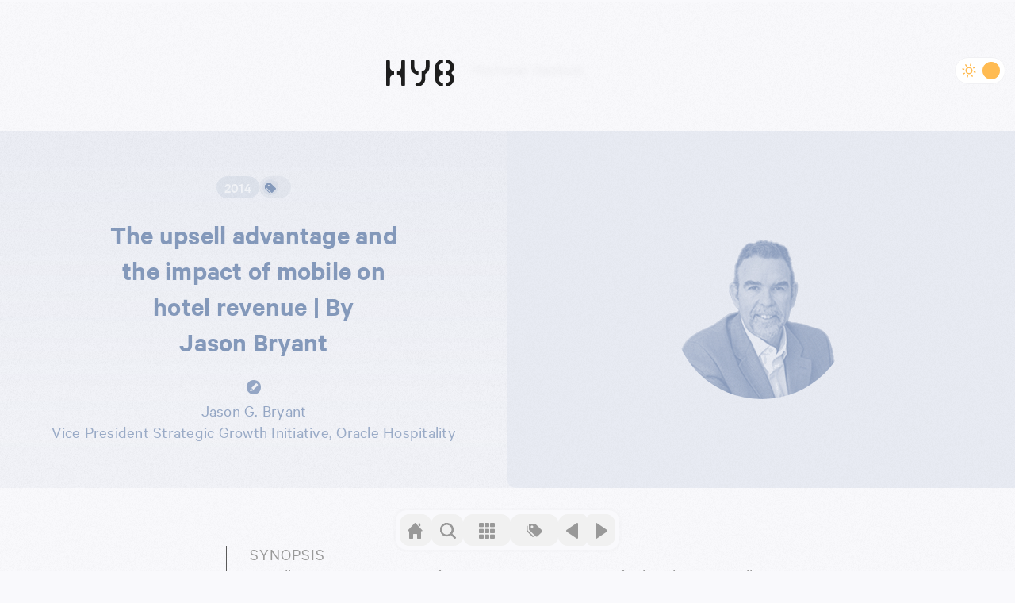

--- FILE ---
content_type: text/html; charset=utf-8
request_url: https://www.hotelyearbook.com/article/4062108/the-upsell-advantage-and-the-impact-of-mobile-on-hotel-revenue.html
body_size: 7692
content:
<!DOCTYPE html>
<html lang="en-us">
<head>
<meta content="text/html; charset=UTF-8" http-equiv="content-type">
<meta name="viewport" content="width=device-width, initial-scale=1, shrink-to-fit=no">
<meta name="robots" content="follow">
<title>The upsell advantage and the impact of mobile on hotel revenue By Jason Bryant — By Jason G. Bryant</title>
<meta name="last-modified" content="Sat, 24 Jan 2026 16:56:37 GMT">
<meta name="distribution" content="Global">
<meta name="description" content="Upselling represents a significant revenue opportunity for hotels, potentially accounting 
for 10% to 20% of guests’ total charges. But as Jason Bryant, CEO of Nor1, explains, 
since upselling, by definition, means guests are consuming more products and services, 
it can also be a key differentiator in guest satisfaction as well. With mobile technologies 
and predictive analytics, upselling is now entering an exciting new phase. ">
<meta name="apple-mobile-web-app-title" content="Hotel Yearbook">
<link rel="apple-touch-icon" sizes="180x180" href="/apple-touch-icon.png">
<link rel="icon" type="image/png" sizes="32x32" href="/favicon-32x32.png">
<link rel="icon" type="image/png" sizes="16x16" href="/favicon-16x16.png">
<link rel="manifest" href="/site.webmanifest">
<link rel="mask-icon" href="/safari-pinned-tab.svg" color="#1c1d1e">
<link rel="publisher" href="Hospitality%20Net">
<link rel="canonical" href="https://www.hotelyearbook.com/article/4062108/the-upsell-advantage-and-the-impact-of-mobile-on-hotel-revenue-by-jason-bryant.html">
<meta name="msapplication-TileColor" content="#1c1d1e">
<meta name="theme-color" content="#151618">
<meta name="twitter:card" content="summary_large_image">
<meta name="twitter:title" content="The upsell advantage and the impact of mobile on hotel revenue By Jason Bryant — By Jason G. Bryant">
<meta name="twitter:description" content="Upselling represents a significant revenue opportunity for hotels, potentially accounting 
for 10% to 20% of guests’ total charges. But as Jason Bryant, CEO of Nor1, explains, 
since upselling, by definition, means guests are consuming more products and services, 
it can also be a key differentiator in guest satisfaction as well. With mobile technologies 
and predictive analytics, upselling is now entering an exciting new phase. ">
<meta name="twitter:site" content="@hotelyearbook">
<meta name="twitter:image" content="https://www.hotelyearbook.com/picture/4062108.jpg?v=1452847113">
<meta name="twitter:image:alt" content="The upsell advantage and the impact of mobile on hotel revenue By Jason Bryant — By Jason G. Bryant">
<meta property="fb:app_id" content="100063613121443">
<meta property="og:locale" content="en_US">
<meta property="og:type" content="website">
<meta property="og:title" content="The upsell advantage and the impact of mobile on hotel revenue By Jason Bryant — By Jason G. Bryant">
<meta property="og:description" content="Upselling represents a significant revenue opportunity for hotels, potentially accounting 
for 10% to 20% of guests’ total charges. But as Jason Bryant, CEO of Nor1, explains, 
since upselling, by definition, means guests are consuming more products and services, 
it can also be a key differentiator in guest satisfaction as well. With mobile technologies 
and predictive analytics, upselling is now entering an exciting new phase. ">
<meta property="og:updated_time" content="1769273797">
<meta property="og:url" content="https://www.hotelyearbook.com/article/4062108/the-upsell-advantage-and-the-impact-of-mobile-on-hotel-revenue-by-jason-bryant.html">
<meta property="og:site_name" content="Hotel Yearbook">
<meta name="image" property="og:image" content="https://www.hotelyearbook.com/picture/4062108.jpg?v=1452847113">
<meta property="og:image:type" content="image/jpeg">
<meta property="og:image:width" content="1200">
<meta property="og:image:height" content="630">
<meta property="og:image:alt" content="The upsell advantage and the impact of mobile on hotel revenue By Jason Bryant — By Jason G. Bryant">
<script type="application/ld+json">
      {
        "@context": "http://schema.org",
        "@type": "NewsArticle",
        "mainEntityOfPage": {
          "@type": "WebPage",
          "@id": "https://www.hotelyearbook.com/article/4062108/the-upsell-advantage-and-the-impact-of-mobile-on-hotel-revenue-by-jason-bryant.html"
        },
        "headline": "The upsell advantage and the impact of mobile on hotel revenue By Jason Bryant",
        "description": "Upselling represents a significant revenue opportunity for hotels, potentially accounting for 10% to 20% of guests’ total charges. But as Jason Bryant, CEO of Nor1, explains, since upselling, by definition, means guests are consuming more products and services, it can also be a key differentiator in guest satisfaction as well. With mobile technologies and predictive analytics, upselling is now entering an exciting new phase.",
        "datePublished": "2013-09-27T08:38:33+02:00",
        "dateModified": "2013-09-27T08:38:33+02:00",
        "image": { 
          "@type": "ImageObject",
          "url": "https://www.hotelyearbook.com/picture/4062108.jpg?v=1452847113",
          "width": 1200,
          "height": 627
        },

        
        "author": {
          "@type": "Person",
          "url": "https://www.hotelyearbook.com/author//.html"
          "name": "Jason G. Bryant"
        },
          
        "publisher": {
          "@type": "Organization",
          "logo": { 
            "@type": "ImageObject",
            "url": "https://www.hotelyearbook.com/HYB-icon.png",
            "width": 60,
            "height": 60
          },
          "name": "Hotel Yearbook"
        }
      }
    </script><script type="application/ld+json">
      {
        "@context": "https://schema.org",
        "@type": "BreadcrumbList",
        "itemListElement": [{
          "@type": "ListItem",
          "position": 1,
          "name": "Special Edition - Technology 2014",
          "item": "https://www.hotelyearbook.com/edition/technology-2014.html"
        },{
          "@type": "ListItem",
          "position": 2, 
          "name": "",
          "item": "https://www.hotelyearbook.com/edition/technology-2014.html#"
        },{
          "@type": "ListItem",
          "position": 3,
          "name": "The upsell advantage and the impact of mobile on hotel revenue | By Jason Bryant"
        }]
      }
    </script><link rel="stylesheet" href="https://cdnjs.cloudflare.com/ajax/libs/normalize/8.0.1/normalize.min.css" integrity="sha512-NhSC1YmyruXifcj/KFRWoC561YpHpc5Jtzgvbuzx5VozKpWvQ+4nXhPdFgmx8xqexRcpAglTj9sIBWINXa8x5w==" crossorigin="anonymous" referrerpolicy="no-referrer">
<style>
    img.image-dark { display: none; }
    .dark img.image-dark { display: block; }
    .dark img.image-light { display: none !important; }
    .light img.image-dark { display: none !important; }
  </style>
<link href="/css/hyb.css?v=0.758" rel="stylesheet">
</head>
<body>
<div class="toggle"><label onclick="makeDarkModeUserChoice(!isDarkMode()); return false"><input class="toggle-checkbox" type="checkbox" id="toggle-checkbox"><div class="toggle-slot">
<div class="sun-icon-wrapper"><svg xmlns="http://www.w3.org/2000/svg" xmlns:xlink="http://www.w3.org/1999/xlink" aria-hidden="true" focusable="false" width="1em" height="1em" style="-ms-transform: rotate(360deg); -webkit-transform: rotate(360deg); transform: rotate(360deg);" preserveAspectRatio="xMidYMid meet" viewBox="0 0 24 24" class="iconify sun-icon" data-icon="feather-sun" data-inline="false"><g fill="none" stroke="currentColor" stroke-linecap="round" stroke-linejoin="round" stroke-width="2"><circle cx="12" cy="12" r="5"></circle><path d="M12 1v2m0 18v2M4.22 4.22l1.42 1.42m12.72 12.72l1.42 1.42M1 12h2m18 0h2M4.22 19.78l1.42-1.42M18.36 5.64l1.42-1.42"></path></g></svg></div>
<div class="toggle-button"></div>
<div class="moon-icon-wrapper"><svg xmlns="http://www.w3.org/2000/svg" xmlns:xlink="http://www.w3.org/1999/xlink" aria-hidden="true" focusable="false" width="1em" height="1em" style="-ms-transform: rotate(360deg); -webkit-transform: rotate(360deg); transform: rotate(360deg);" preserveAspectRatio="xMidYMid meet" viewBox="0 0 24 24" class="iconify moon-icon" data-icon="feather-moon" data-inline="false"><path fill="none" stroke="currentColor" stroke-linecap="round" stroke-linejoin="round" stroke-width="2" d="M21 12.79A9 9 0 1 1 11.21 3A7 7 0 0 0 21 12.79z"></path></svg></div>
</div></label></div>
<header class="header"><a href="/"><img src="/svg/hyb.svg" class="svg"></a><span style="display: none;">Foresight and innovation in<br>the global hotel industry</span><span class="animated"></span></header><div class="content">
<div class="remote">
<nav class="control hide" id="searchbar"><form action="/edition/technology-2014.html" style="width: 100%;">
<span style="position: absolute; right: 20px; top: 10px; font-size: 38px; cursor: pointer; opacity: 1;" onclick="hideSearch()">×</span><input type="text" name="q" id="q" placeholder="Search..." style="width: 100%; line-height: 40px; background: transparent; border-radius: 30px; border: 0; padding: 0 20px; font-size: 18px; letter-spacing: 0.01em; color: var(--text-dark);">
</form></nav><nav class="control" id="remote" data-edition="37000008" data-article="4062108"><a href="/"><em class="icon-home"></em></a><em class="icon-search" onclick="showSearch()"></em><div class="dropup">
<a href="/edition/technology-2014.html"><em class="icon-grid xl hand"></em></a><div class="dropup-content"><div class="tooltip">Special Edition - Technology 2014</div></div>
</div>
<div class="dropup">
<em class="icon-tags xl"></em><div class="dropup-content"><div id="themes"></div></div>
</div>
<div class="dropup"><a href="#" id="previous-article"><em class="icon-arrow-left"></em></a></div>
<div class="dropup"><a href="#" id="next-article"><em class="icon-arrow-right"></em></a></div></nav>
</div>
<article class="article"><header class="twelve"><div class="title">
<div class="buttons centered">
<div><a href="/edition/technology-2014.html" class="button twelve solid">2014</a></div>
<div><span class="button"><span class="icon"><em class="icon-tags"></em></span><a href="/edition/technology-2014.html?theme=a-za-z0-9-s" class="label"></a></span></div>
</div>
<h1>The upsell advantage and the impact of mobile on hotel revenue | By Jason Bryant</h1>
<div class="authors"><div>
<em class="icon-author"></em><a href="/author/148002339/jason-g-bryant.html" rel="author">Jason G. Bryant</a><span>Vice President Strategic Growth Initiative, Oracle Hospitality</span>
</div></div>
</div>
<div class="headshots single">
<img src="/picture/153170513.jpg?t=1739438611" alt="Jason G. Bryant dark" class="image-dark"><img src="/picture/twelve_153170513.png?t=1739438611" alt="Jason G. Bryant light" class="image-light">
</div></header><div class="intro">
<h4>Synopsis</h4>
<p>Upselling represents a significant revenue opportunity for hotels, potentially accounting 
for 10% to 20% of guests’ total charges. But as Jason Bryant, CEO of Nor1, explains, 
since upselling, by definition, means guests are consuming more products and services, 
it can also be a key differentiator in guest satisfaction as well. With mobile technologies 
and predictive analytics, upselling is now entering an exciting new phase. </p>
</div>
<nav><div><div class="buttons">
<div><a href="/edition/technology-2014.html" class="button inverted">2014</a></div>
<div class="twelve"><span class="button"><span class="icon"><em class="icon-tags"></em></span><a href="/edition/technology-2014.html?theme=a-za-z0-9-s" class="label"></a></span></div>
<div class="spacer"></div>
<div><span class="button"><span class="icon"><em class="icon-download"></em></span><a href="/pdf/4062108/the-upsell-advantage-and-the-impact-of-mobile-on-hotel-revenue-by-jason-bryant.pdf?t=20260124175637" class="label">PDF</a></span></div>
<div><span class="button"><span class="icon"><em class="icon-share"></em></span><a href="https://www.linkedin.com/shareArticle?url=https%3A%2F%2Fwww.hotelyearbook.com%2Farticle%2F4062108%2Fthe-upsell-advantage-and-the-impact-of-mobile-on-hotel-revenue-by-jason-bryant.html" target="_blank" class="label">Share</a></span></div>
</div></div></nav><div>
<aside><div class="reveal fade-right">
<section class="related"><div class="twelve solid image">
<img src="/picture/153170513.jpg?t=1739438611" alt="Jason G. Bryant dark" class="image-dark"><img src="/picture/twelve_153170513.png?t=1739438611" alt="Jason G. Bryant light" class="image-light">
</div>
<div class="text">
<a href="/author/148002339/jason-g-bryant.html"><strong>Jason G. Bryant</strong></a><div class="position">Vice President Strategic Growth Initiative, Oracle Hospitality</div>
<div class="location"><a href="https://www.oracle.com/industries/hospitality/index.html" target="_blank">Oracle Hospitality</a></div>
</div>
<div class="social">
<a href="https://www.linkedin.com/in/jasongbryant/" target="_blank" class="button social"><em class="icon-linkedin"></em></a><a href="https://www.oracle.com/industries/hospitality/index.html" target="_blank" class="button social"><em class="icon-web"></em></a>
</div></section><svg height="0" width="0"><filter id="innershadow"><feOffset dx="-2" dy="4"></feOffset><feGaussianBlur stdDeviation="2" result="offset-blur"></feGaussianBlur><feComposite operator="out" in="SourceGraphic" in2="offset-blur" result="inverse"></feComposite><feFlood flood-color="#d11b17" flood-opacity=".4" result="color"></feFlood><feComposite operator="in" in="color" in2="inverse" result="shadow"></feComposite><feComposite operator="over" in="shadow" in2="SourceGraphic"></feComposite></filter></svg>
</div></aside><style>
.reveal {
  position: relative;
  opacity: 0;
}
.reveal.active {
  opacity: 1;
}
.active.fade-in {
  animation: fade-in 750ms ease-in-out;
}
.active.fade-right {
  animation: fade-right 350ms ease-in-out;
}
@keyframes fade-in {
  0% {
    opacity: 0;
  }
  100% {
    opacity: 1;
  }
}
@keyframes fade-right {
  0% {
    transform: translateX(100px);
    opacity: 0;
  }
  100% {
    transform: translateX(0);
    opacity: 1;
  }
}
</style>
<script>
function reveal() {
  var reveals = document.querySelectorAll(".reveal");

  for (var i = 0; i < reveals.length; i++) {
    var windowHeight = window.innerHeight;
    var elementTop = reveals[i].getBoundingClientRect().top;
    var elementVisible = 150;

    if (elementTop < windowHeight - elementVisible) {
      reveals[i].classList.add("active");
    } else {
      // reveals[i].classList.remove("active");
    }
  }
}

window.addEventListener("scroll", reveal);
</script><main class="twelve"><p>Upselling represents a significant revenue opportunity for hotels, potentially accounting for  10% to 20% of guests’ total charges. But as Jason Bryant, CEO of Nor1, explains, since  upselling, by definition, means guests are consuming more products and services, it can  also be a key differentiator in guest satisfaction as well. With mobile technologies and  predictive analytics, upselling is now entering an exciting new phase.</p>
<p><em>The full e-book, about 80 pages in length, is available at <a href="http://www.hotel-yearbook.com/edition/37000008/hyb-special-edition---technology-2014.html" target="_blank">www.hotel-yearbook.com</a>.<br><br><br></em></p></main>
</div>
<footer><div class="reveal fade-in">
<section class="related inline"><div class="social">
<a href="https://www.linkedin.com/in/jasongbryant/" target="_blank" class="button social"><em class="icon-linkedin"></em></a><a href="https://www.oracle.com/industries/hospitality/index.html" target="_blank" class="button social"><em class="icon-web"></em></a>
</div>
<div class="twelve solid image"><a href="/author/148002339/jason-g-bryant.html"><img src="/picture/153170513.jpg?t=1739438611" alt="Jason G. Bryant dark" class="image-dark"><img src="/picture/twelve_153170513.png?t=1739438611" alt="Jason G. Bryant light" class="image-light"></a></div>
<div class="text">
<a href="/author/148002339/jason-g-bryant.html" target="_blank"><strong>Jason G. Bryant</strong></a><div class="position"><a href="/author/148002339/jason-g-bryant.html" target="_blank">Vice President Strategic Growth Initiative, Oracle Hospitality</a></div>
<div class="location"><a href="https://www.oracle.com/industries/hospitality/index.html" target="_blank">Oracle Hospitality</a></div>
</div></section><svg height="0" width="0"><filter id="innershadow"><feOffset dx="-2" dy="4"></feOffset><feGaussianBlur stdDeviation="2" result="offset-blur"></feGaussianBlur><feComposite operator="out" in="SourceGraphic" in2="offset-blur" result="inverse"></feComposite><feFlood flood-color="#d11b17" flood-opacity=".4" result="color"></feFlood><feComposite operator="in" in="color" in2="inverse" result="shadow"></feComposite><feComposite operator="over" in="shadow" in2="SourceGraphic"></feComposite></filter></svg>
</div>
<div class="reveal fade-in"><section class="related inline"><div class="social">
<a href="https://twitter.com/Nor1" class="button social"><em class="icon-twitter"></em></a><a href="https://www.linkedin.com/company/nor1/" class="button social"><em class="icon-linkedin"></em></a><a href="www.oracle.com/industries/hospitality/index.html" class="button social"><em class="icon-web"></em></a>
</div>
<div class="zero image"><img src="/picture/s_153121773.jpg?t=1607527223" class="logo"></div>
<div class="text">
<a href="www.oracle.com/industries/hospitality/index.html" target="_blank"><strong>Nor1, Inc.</strong></a><div class="position"></div>
<div class="location">
<span class="icon"><em class="icon-pin"></em></span>Columbia, MD - United States</div>
</div>
<div id="organization" class="full fade">
<span class="button" onclick="expand(this, 'organization')"><span class="icon"><em class="icon-download"></em></span><span class="label">More</span></span><div>
<p>On November 18, 2020, Oracle announced that it has entered into an agreement to acquire Nor1. The acquisition extends Oracle Hospitality's OPERA Cloud Suite by adding Nor1's Merchandising platform that enables hotels to provide personalized offers throughout the guest journey using AI &amp; machine learning, thereby improving guest engagement, and driving incremental revenue and improved loyalty for hotels.</p>
<p>Nor1 is the leader in hospitality upgrade, up-sell, and merchandising technology. Headquartered in Silicon Valley with offices across the world, Nor1 provides data-driven pricing and merchandising products that maximize incremental revenues for Hilton, IHG, Radisson Hotel Group, Accor, Wyndham, and other global hotels and resorts. Nor1′s real-time pricing and merchandising intelligence engine, PRiME®, powers eStandby Upgrade®, eXpress Upgrade™,  and CheckIn Merchandising™,to recommend the most relevant upgrade to the right guest at the right time for the most optimal price. For more information, please visit www.nor1.com.</p>
</div>
</div></section></div></footer></article><footer class="grid"><article class="card theme twelve" onclick="document.location.href = '/edition/technology-2014.html?theme=a-za-z0-9-s'"><div><span class="button large"><em class="icon-tags"></em></span></div>
<div>
<span>More</span><a href="/edition/technology-2014.html?theme=a-za-z0-9-s"></a>
</div></article><article class="card cover"><a href="/edition/technology-2014.html" style="background: linear-gradient(210.88deg, rgba(209, 27, 23, 0.5) 29.48%, rgba(209, 27, 23, 0.01) 99.26%);"><div class="visual">
<div class="year">
<img src="/svg/2.svg" class="svg"><img src="/svg/0.svg" class="svg"><img src="/svg/1.svg" class="svg"><img src="/svg/4.svg" class="svg">
</div>
<svg xmlns="http://www.w3.org/2000/svg" class="pages" viewBox="0 0 438 519" fill="none"><path fill="#d11b17" fill-opacity="0.2" d="M227.243 11.5698C224.934 2.94041 215.642 -1.76551 207.319 1.47841L10.3885 78.2242C3.25999 81.0023 -0.639849 88.7004 1.33751 96.0906L110.42 503.772C112.728 512.401 122.02 517.107 130.344 513.863L327.274 437.118C334.402 434.339 338.302 426.641 336.325 419.251L227.243 11.5698Z"></path><path fill="#d11b17" fill-opacity="0.2" d="M260.757 11.8585C258.517 3.48741 249.672 -1.2448 241.465 1.53703L11.1789 79.5918C3.689 82.1305 -0.547787 90.0488 1.49625 97.6881L110.609 505.483C112.849 513.854 121.694 518.587 129.901 515.805L360.187 437.75C367.677 435.211 371.914 427.293 369.87 419.654L260.757 11.8585Z"></path><path fill="#d11b17" fill-opacity="0.2" d="M290.945 11.3189C288.756 3.13687 280.232 -1.60626 272.125 0.845973L10.7735 79.8979C3.0203 82.2431 -1.47517 90.3211 0.618455 98.1458L109.743 505.987C111.933 514.169 120.456 518.912 128.563 516.46L389.915 437.408C397.668 435.063 402.163 426.985 400.07 419.16L290.945 11.3189Z"></path><path fill="url(#cover-background)" d="M327.586 11.8907C325.444 3.88791 317.222 -0.859135 309.221 1.28785L160.282 41.2529L78.569 63.1791L11.3434 81.2179C3.34216 83.3649 -1.40827 91.5929 0.733005 99.5956L109.862 507.451C112.003 515.454 120.225 520.201 128.226 518.054L426.104 438.124C434.105 435.977 438.856 427.749 436.714 419.746L327.586 11.8907Z"></path><defs><linearGradient id="cover-background" x1="191.697" y1="232.244" x2="451.517" y2="451.632" gradientUnits="userSpaceOnUse"><stop stop-color="#d11b17"></stop><stop offset="1" stop-color="#d11b17" stop-opacity="0"></stop></linearGradient></defs></svg>
</div></a></article></footer><footer class="sponsors"><div class="links">
<a href="https://www.hospitalitynet.org" target="_blank"><img src="/picture/153179581.png?t=1740670329"></a><a href="https://www.hftp.org/" target="_blank"><img src="/picture/153152274.png?t=1764352541"></a>
</div></footer><iframe style="width: 100%; height: 100px; border: none; display: none;" data-project-id="olKJSB4DlxSlLJEXvFxc" allowfullscreen="false" allowtransparency="true" allow="clipboard-read; clipboard-write" frameborder="0" id="ad-auris-iframe" scrolling="no"></iframe><script src="https://cdn.jsdelivr.net/npm/ad-auris-iframe-distribution-nextgen@latest/location-href-script.production.js"></script>
</div>
<footer class="footer"><div>
<div>
<a href="/"><img src="/svg/hyb.svg"></a><div class="links">
<div>
<a href="/">Home</a><br><a href="/about.html">About HYB</a><br><a href="/editions/">All Editions</a><br><a href="/authors/">Contributing Authors</a>
</div>
<div>
<a href="/notifications.html">Subscribe</a><br><a href="https://hospitalitynet.typeform.com/hybcontact" target="_blank">Work with us</a><br><a href="https://www.hospitalitynet.org/" target="_blank">Hospitality Net</a><br><a href="/terms.html">Terms of Use</a>
</div>
</div>
<a href="https://www.hospitalitynet.org/"><img src="https://www.hospitalitynet.org/HN-icon.svg" class="hn"></a>
</div>
<div class="copyright">
<p>©2026 The Hotel Yearbook by Hospitality Net. All rights reserved. Use of this site constitutes acceptance of our Terms of Use and Privacy Policy.</p>
<p>Reproduction of excerpts from The Hotel Yearbook is permitted under the condition that both the author's name and '<span id="edition-name">The Hotel Yearbook</span>' are cited and a link to the original content on this site is provided. Full articles may not be republished, reprinted, distributed, transmitted, cached or otherwise used, except with the prior written permission of The Hotel Yearbook.</p>
<p>The views and opinions expressed in this publication are those of the individual authors and not necessarily those of the publisher or publication partners.</p>
</div>
</div></footer><footer id="register" class="register" style="display: none"><div>
<a href="/"><img src="/svg/hyb.svg"></a><div id="loading" class="loading">
<div></div>
<div></div>
<div></div>
<div></div>
</div>
<form onsubmit="return false;">
<strong>Thanks for reading The Hotel Yearbook.</strong><div>To continue reading, please login/create your free account.</div>
<input type="email" value="" id="accountEmail" placeholder="Email address" onkeyup="handleSubmit(event)"><button type="button" onclick="createAccount()">Continue</button>
</form>
</div></footer><script>
    const setDarkMode = (dark = true) => {
      const lst = document.documentElement.classList;
      lst.toggle('light', !dark);
      lst.toggle('dark', dark);
      const metaThemeColor = document.querySelector("meta[name=theme-color]");
      if(dark) {
        metaThemeColor.setAttribute('content', '#151618');
        document.getElementById("toggle-checkbox").checked = true;
      } else {
        metaThemeColor.setAttribute('content', '#F1F1F3');
        document.getElementById("toggle-checkbox").checked = false;
      }
    }
    
    const isDarkMode = () => document.documentElement.classList.contains('dark');
    let darkModeUserChoice = false;
    const darkModeMediaQuery = window.matchMedia('(prefers-color-scheme: dark)');
    
    (() => {
      let value = window.localStorage.getItem('dark-theme');
      darkModeUserChoice = value != null;
      value = darkModeUserChoice ? value == 'yes' : darkModeMediaQuery.matches;
      setDarkMode(value);
      darkModeMediaQuery.addEventListener('change', _ => {
        if (!darkModeUserChoice) {
          setDarkMode(darkModeMediaQuery.matches);
        }
      });
    })();
    
    const makeDarkModeUserChoice = dark => {
      setDarkMode(dark);
      darkModeUserChoice = true;
      window.localStorage.setItem('dark-theme', isDarkMode() ? 'yes' : 'no');
    };
    
    const resetDarkModeUserChoice = () => {
      darkModeUserChoice = false;
      window.localStorage.removeItem('dark-theme');
      setDarkMode(darkModeMediaQuery.matches);
    };
  </script><script src="https://cdn.jsdelivr.net/npm/fuse.js@6.6.2"></script><script src="https://cdn.jsdelivr.net/npm/@supabase/supabase-js@2"></script><script src="/js/hyb.js?v=0.2"></script><script>(function(w,d,s,l,i){w[l]=w[l]||[];w[l].push({'gtm.start':
      new Date().getTime(),event:'gtm.js'});var f=d.getElementsByTagName(s)[0],
      j=d.createElement(s),dl=l!='dataLayer'?'&l='+l:'';j.async=true;j.src=
      'https://www.googletagmanager.com/gtm.js?id='+i+dl;f.parentNode.insertBefore(j,f);
      })(window,document,'script','dataLayer','GTM-N4X346X');</script><script async="async" src="https://www.googletagmanager.com/gtag/js?id=G-7BCPNTJ9JG"></script><script>
        window.dataLayer = window.dataLayer || [];
        function gtag(){dataLayer.push(arguments);}
        gtag('js', new Date());
        gtag('config', 'G-7BCPNTJ9JG');
      </script>
<script defer src="https://static.cloudflareinsights.com/beacon.min.js/vcd15cbe7772f49c399c6a5babf22c1241717689176015" integrity="sha512-ZpsOmlRQV6y907TI0dKBHq9Md29nnaEIPlkf84rnaERnq6zvWvPUqr2ft8M1aS28oN72PdrCzSjY4U6VaAw1EQ==" data-cf-beacon='{"version":"2024.11.0","token":"1d45cc90ed264de78f1be2be9bf95732","r":1,"server_timing":{"name":{"cfCacheStatus":true,"cfEdge":true,"cfExtPri":true,"cfL4":true,"cfOrigin":true,"cfSpeedBrain":true},"location_startswith":null}}' crossorigin="anonymous"></script>
</body>
</html>


--- FILE ---
content_type: text/css
request_url: https://www.hotelyearbook.com/css/hyb.css?v=0.758
body_size: 14747
content:
:root {
  --color-edition: #7E4DDC;

  --color-one: 45, 212, 191;
  --color-two: 232, 68, 68;
  --color-three: 22, 163, 74;
  --color-four: 137, 62, 220;
  --color-five: 6, 122, 212;
  --color-six: 232, 138, 249;
  --color-seven: 255, 200, 0;
  --color-eight: 55, 70, 239;
  --color-nine: 224, 55, 113;
  --color-ten: 170, 170, 255;
  --color-eleven: 255, 100, 5;
  --color-twelve: 55, 77, 255;
  --color-twelve: 133, 154, 188;

  --grid-gap: 10px;
  --grid-border-width: 5px;
  --grid-border-radius: 30px;
  --grid-border-small-radius: 20px;
  --grid-border-hover-opacity: .08;
  --grid-padding: 25px;
  --grid-bg-opacity-hover: .1;
}

.light:root {
  --bg-color: #f9f9fc;
  --bg-color-extra-dark: #101012;
  --text-color: #595959;
  
  --color-seven: 253, 184, 19;
  --color-header: 217, 217, 217;
  --color-zero: 241, 241, 242;

  --grid-bg-opacity-from: .1;
  --grid-bg-opacity-to: .05;

  --headshot-bg-opacity: .15;
  --headshot-opacity: .5;

  --button-bg-opacity: .1;
  --solid-bg-opacity: .15;
  --opacity: .85;
}
.dark:root {
  --bg-color: #151618;
  --bg-color-extra-dark: #101012;
  --text-color: #b1b1b2;

  --color-header: 38, 38, 40;
  --color-zero: 177, 177, 177;

  --grid-bg-opacity-from: .3;
  --grid-bg-opacity-to: .1;

  --headshot-bg-opacity: .45;
  --headshot-opacity: .7;

  --button-bg-opacity: .2;
  --solid-bg-opacity: .7;
  --opacity: .7;
}

@font-face {
  font-family: 'Calibre';
  src: url('/fonts/calibre-regular.woff2') format('woff2');
  font-style: normal;
  font-weight: 400;
}
@font-face {
  font-family: 'Calibre';
  src: url('/fonts/calibre-regular-italic.woff2') format('woff2');
  font-style: italic;
  font-weight: 400;
}
@font-face {
  font-family: 'Calibre';
  src: url('/fonts/calibre-medium.woff2') format('woff2');
  font-style: normal;
  font-weight: 500;
}
@font-face {
  font-family: 'Calibre';
  src: url('/fonts/calibre-medium-italic.woff2') format('woff2');
  font-style: italic;
  font-weight: 500;
}
@font-face {
  font-family: 'Calibre';
  src: url('/fonts/calibre-semibold.woff2') format('woff2');
  font-style: normal;
  font-weight: 600;
}
@font-face {
  font-family: 'Calibre';
  src: url('/fonts/calibre-semibold-italic.woff2') format('woff2');
  font-style: italic;
  font-weight: 600;
}
@font-face {
  font-family: 'Calibre';
  src: url('/fonts/calibre-bold.woff2') format('woff2');
  font-style: normal;
  font-weight: 700;
}


/* Generated by Glyphter (http://www.glyphter.com) on  Tue Jan 24 2023*/
@font-face {
  font-family: 'HYB';
  src: url('/fonts/HYB.eot?v=4');
  src: url('/fonts/HYB.eot?#iefix') format('embedded-opentype'),
       url('/fonts/HYB.woff?v=4') format('woff'),
       url('/fonts/HYB.ttf?v=4') format('truetype'),
       url('/fonts/HYB.svg?v=4#HYB') format('svg');
  font-weight: normal;
  font-style: normal;
}

[class*='icon-']:before{
  display: inline-block;
  font-family: 'HYB';
  font-style: normal;
  font-weight: normal;
  line-height: 1;
  -webkit-font-smoothing: antialiased;
  -moz-osx-font-smoothing: grayscale
}
.icon-article:before{content:'\0041';}
.icon-more:before{content:'\0042';}
.icon-arrow-right:before{content:'\0043';}
.icon-arrow-left:before{content:'\0044';}
.icon-list:before{content:'\0045';}
.icon-search:before{content:'\0046';}
.icon-download:before{content:'\0047';}
.icon-linkedin:before{content:'\0048';}
.icon-twitter:before{content:'\0049';}
.icon-web:before{content:'\004a';}
.icon-back:before{content:'\004b';}
.icon-grid:before{content:'\004c';}
.icon-right:before{content:'\004d';}
.icon-middle:before{content:'\004e';}
.icon-left:before{content:'\004f';}
.icon-author:before{content:'\0050';}
.icon-tags:before{content:'\0051';}
.icon-interview:before{content:'\0052';}
.icon-back:before{content:'\0053';}
.icon-caret-left:before{content:'\0054';}
.icon-forward:before{content:'\0055';}
.icon-caret-right:before{content:'\0056';}
.icon-home:before{content:'\0057';}
.icon-linkedin-rounded:before{content:'\0059';}
.icon-share:before{content:'\005a';}
.icon-pin:before{content:'\0061';}
.icon-0:before{content:'\0030';}
.icon-1:before{content:'\0031';}
.icon-2:before{content:'\0032';}
.icon-3:before{content:'\0033';}
.icon-4:before{content:'\0034';}
.icon-5:before{content:'\0035';}
.icon-6:before{content:'\0036';}
.icon-7:before{content:'\0037';}
.icon-8:before{content:'\0038';}
.icon-9:before{content:'\0039';}

html,
body {
  position: relative;
  font-family: 'Calibre';
  font-kerning: normal; 
  font-feature-settings: 'kern', 'liga', 'clig', 'calt'; 
  font-size: 21px;
  line-height: 27px;
  letter-spacing: 0.25px;
  -webkit-font-smoothing: antialiased;
  -moz-osx-font-smoothing: grayscale;
  border-top: solid .1px var(--bg-color);
}
  .light body {
    color: var(--text-color);
    background-color: var(--bg-color);
    transform: translateZ(0); 
  }
  .dark body {
    color: var(--text-color);
    background-color: var(--bg-color);
    transform: translateZ(0); 
  }
    .dark body::before {
      content: "";
      background: radial-gradient(88.42% 101.61% at 50.02% 0%, #6B67CF 0%, #151518 100%);
      opacity: 0.06;
      top: 0;
      left: 0;
      bottom: 0;
      right: 0;
      position: fixed;
      z-index: -1;   
    }
    body::after {
      content: "";
      background:transparent url('/grain.png');
      opacity: 0.02;
      top: 0;
      left: 0;
      bottom: 0;
      right: 0;
      position: absolute;
      z-index: -1;   
    }
      .dark body::after {
        opacity: 0.05;
      }


body * {
  box-sizing: border-box;
}


.dark img.svg {
  filter: invert(1) brightness(100);
}


.toggle {
  position: relative; 
  max-width: 1400px; 
  margin-left: auto; 
  margin-right: auto;
}

.toggle label {
  position: absolute; 
  top: 52px; 
  right: 12px;
  z-index: 10;
}
@media only screen and (min-width: 768px) { 
  .toggle label {
    top: 70px;
  }
}


/* Top Logo */
header.header {
  position: relative;
  max-width: 700px;
  display: flex;
  justify-content: center;
  align-content: flex-start;
  margin-top: 50px;
  margin-bottom: 50px;
  margin-left: auto;
  margin-right: auto;
}
@media only screen and (min-width: 768px) { 
  header.header {
    margin-top: 70px;
  }
}


  header.header.wide {
    max-width: 1380px;
  }

  header.header img {
    height: 34px;
    margin-top: 3px;
  }
  header.header span {
    display: none;
  }

  @media only screen and (min-width: 500px) { 
    header.header span {
      display: block;
      font-size: 18px;
      line-height: 20px;
      margin-left: 20px;
    }

    /* Logo Text Animation */
    .animated {
      position: relative;
      width: 200px;
    }
      .animated:before {
        position: absolute;
        top: 10px;
        content: "The Hotel Yearbook";
        animation: topToBottom 1200ms normal forwards ease-in-out;
        animation-delay: 3s;
      }
  }

@keyframes topToBottom {
  0% { -webkit-filter: blur(0px);}
  40% { -webkit-filter: blur(5px); opacity: 0;}
  60% { -webkit-filter: blur(5px); opacity: 0; top: 0px;}
  100% {
    -webkit-filter: blur(0px);
    opacity: 1;
    top: 0;
    content: "Foresight and innovation in the global hotel industry";
  }
}

.preview-mode {
  position: fixed;
  top: 0;
  left: 0;
  width: 100%;
  padding: 3px;
  text-align: center;
  background-color: #A33D3D;
  color: white;
  text-transform: uppercase;
  font-size: 14px;
  z-index: 10;
}
  .preview-mode strong {
    font-weight: 600;
  }

div.content {
  position: relative;
  padding-bottom: 80px;
}

/* Editions Accordion */
.editions {
  padding: 0 6px 20px 6px;
  max-width: 700px;
  margin: auto;
}
  .editions label {
    display: flex;
    justify-content: space-between;
    gap: 20px;
    font-weight: 500;
    width: 100%;
    border-width: var(--grid-border-width);
    border-style: solid;
    border-color: transparent;
    -webkit-background-clip: padding-box;
    background-clip: padding-box;
    border-radius: calc(var(--grid-border-small-radius) - var(--grid-border-width));
    padding: 18px 30px;
    color: var(--bg-color);
    background-color: #999999;
    cursor: pointer;
    outline: none;
    transition: 0.4s;
    position: relative;
    z-index: 2;
    margin-bottom: 15px;
    transition: all 350ms;
  }
  .dark .editions label {
    background-color: #313134;
  }

    .editions label div:not(.title) {
      flex-shrink: 0;
    }
    .editions label div.title {
      overflow: hidden;
      text-overflow: ellipsis;
      white-space: nowrap;
    }
    .editions label img {
      height: 25px;
      margin-right: 5px;
    }
      .editions label img:last-of-type {
        margin-right: 0;
      }
      .editions .upcoming div.name * {
        color: #EA9D12;
      }
    .editions label:hover,
    .editions input:checked + label,
    .editions input:checked + label:hover {
      border-color: rgba(255,255,255, var(--grid-border-hover-opacity));
      background-color: #7E4DDC;
    }
      .editions .upcoming label,
      .editions .upcoming input:checked + label,
      .editions .upcoming input:checked + label:hover {
        background-color: #EA9D12;
      }
    .editions input {
      display: none;
    }

    .editions div > article {
      overflow: hidden;
      max-height: 0;
      position: relative;
      z-index: 1;
      transition: max-height 350ms ease-in-out;
      border-radius: calc(var(--grid-border-small-radius) - var(--grid-border-width));
    }

      .editions input:checked ~ article {
        margin-top: -92px;
        margin-bottom: 15px;
        max-height: 1000px;
      }


/* Edition Header Grid */
header.edition {
  display: grid;
  grid-template-columns: repeat(1, minmax(0, 1fr));
  gap: var(--grid-gap);
  grid-auto-flow: dense;
  width: 100%;
  padding: 0 6px 20px 6px;
}
@media only screen and (min-width: 640px) { 
  header.edition {
    grid-template-columns: repeat(2, minmax(0, 1fr));
    grid-auto-rows: 1fr;
  }
}
@media only screen and (min-width: 768px) { 
  header.edition {
    grid-template-columns: repeat(3, minmax(0, 1fr));
  }
}
@media only screen and (min-width: 1200px) { 
  header.edition {
    grid-template-columns: repeat(4, minmax(0, 1fr));
    grid-auto-rows: 1fr;
  }
}
@media only screen and (min-width: 1440px) { 
  header.edition {
    grid-template-columns: repeat(4, minmax(0, 1fr));
    grid-auto-rows: 1fr;
    width: 1400px;
    margin-left: auto;
    margin-right: auto;
  }
}

  header.edition > div:not(.spacer) {
    color: rgb(var(--text-color));
    padding: var(--grid-padding);
    background: radial-gradient(97.94% 160.67% at 0% 2.78%, rgba(var(--color-header), calc(var(--grid-bg-opacity-to) * 4)) 0%, rgba(var(--color-header), calc(var(--grid-bg-opacity-from) * 4)) 100%);
    border-width: var(--grid-border-width);
    border-style: solid;
    border-color: transparent;
    -webkit-background-clip: padding-box;
    background-clip: padding-box;
    border-radius: var(--grid-border-small-radius);
  }

  .dark header.edition > div:not(.spacer) {
    background: radial-gradient(97.94% 160.67% at 0% 2.78%, rgba(21, 21, 24, 0.25) 0%, rgba(32, 32, 36, 0.25) 100%);
    -webkit-background-clip: padding-box;
    background-clip: padding-box;
  }

    header.edition .edition {
      order: -9999;
    }

    header.edition > div:not(.edition) {
      display: none;
    }

    header.edition a.nav {
      display: flex;
      flex-wrap: wrap;
      align-content: space-between;
      color: inherit;
      text-decoration: none;
      height: 100%;
    }
      header.edition a.nav > div {
        width: 100%;
        font-weight: 500;
        font-size: 24px;
        opacity: .5;
      }
        header.edition > div:not(.edition):hover {
          border-color: rgba(var(--color-header), var(--grid-border-hover-opacity));
        }
        header.edition a.nav > div > div {
          opacity: .5;
        }

    @media only screen and (min-width: 640px) { 
      header.edition div.edition {
        grid-column: span 2 / span 2;
      }
    }
    @media only screen and (min-width: 768px) { 
      header.edition div.edition {
        grid-column: span 3 / span 3;
      }
    }
    @media only screen and (min-width: 1200px) { 
      header.edition .mobile {
        display: none;
      }

      header.edition > div:not(.edition) {
        display: block;
      }
      header.edition div.edition {
        order: 0;
        grid-column: span 2 / span 2;
        grid-row: span 2 / span 2;
      }
    }

  header.edition h1 {
    font-weight: 600;
    font-size: 28px;
    line-height: 34px;
    margin: 0;
  }
  header.edition h2 {
    font-weight: 500;
    font-size: 20px;
    line-height: 34px;
    opacity: .5;
    margin: 0;
  }

  header.edition .buttons {
    margin-top: 25px;
    margin-bottom: 45px;
  }

  header.edition .intro::before {
    content: 'About';
    display: block;
    opacity: .5;
  }


/* Edition Grid */
.grid {
  display: grid;
  grid-template-columns: repeat(1, minmax(0, 1fr));
  gap: var(--grid-gap);
  grid-auto-flow: dense;
  width: 100%;
  padding: 0 6px 70px 6px;
}
footer.grid {
  grid-template-columns: repeat(1, minmax(0, 1fr));
  max-width: 700px;
  padding: 0 var(--grid-gap);
  margin-left: auto;
  margin-right: auto;
}


@media only screen and (min-width: 640px) { 
  .grid {
    grid-template-columns: repeat(2, minmax(0, 1fr));
    grid-auto-rows: 1fr;
  }
  footer.grid {
    grid-template-columns: repeat(2, minmax(0, 1fr));
  }
}

@media only screen and (min-width: 768px) { 
  .grid {
    grid-template-columns: repeat(3, minmax(0, 1fr));
  }
  footer.grid {
    padding: 0 var(--grid-padding);
  }
}

@media only screen and (min-width: 1200px) { 
  .grid {
    grid-template-columns: repeat(4, minmax(0, 1fr));
  }
  footer.grid {
    grid-template-columns: repeat(2, minmax(0, 1fr));
  }
}

@media only screen and (min-width: 1440px) { 
  html,
  body {
    padding: 0;
  }
  .grid {
    grid-template-columns: repeat(4, minmax(0, 1fr));
    grid-auto-rows: 1fr;
    width: 1400px;
    margin-left: auto;
    margin-right: auto;
  }
  footer.grid {
    grid-template-columns: repeat(2, minmax(0, 1fr));
  }
}

header.cover {
  order: -9999;
  display: grid;
  align-content: center;
  margin: var(--grid-border-width);
  padding: calc(var(--grid-padding) * 2) var(--grid-padding) 0 var(--grid-padding);
  border-radius: var(--grid-border-small-radius);
  background: linear-gradient(210.88deg, rgba(255, 213, 0, 0.5) 29.48%, rgba(255, 61, 0, 0) 99.26%);
  position: relative;
  overflow: hidden;
  padding-bottom: 10%;
}
  .editions header.cover {
    padding-top: 100px;
    border-radius: calc(var(--grid-border-small-radius) - var(--grid-border-width));
  }

  @media only screen and (min-width: 640px) { 
    header.cover {
      border-radius: var(--grid-border-radius);
      grid-row: span 2 / span 2;
      grid-column: span 2 / span 2;
      padding-bottom: 0%;
    }
    .editions header.cover {
      padding-bottom: 25%;
    }
  }
  @media only screen and (min-width: 1200px) { 
    header.cover {
      order: 0;
    }
  }

  .cover div.visual {
    text-align: center; 
    position: relative;
  }
    article .cover div.visual {
      margin-top: 30px;
    }
    .editions header.cover div.visual {
      margin: 20px 40px;
    }

    .cover div .year {
      position: absolute; 
      top: 9%; 
      right: 26%; 
      opacity: .85;
      transform: rotate(-16deg); 
      width: 30%;
      height: 32%; 
      line-height: 200%;
    }
      article.cover div .year {
        line-height: 125%;
      }
        .cover div .year img {
          height: 50%; 
          margin-right: 8px;
          filter: invert(1) brightness(100) url(#innershadow);
        }
    .cover div .logo {
      position: absolute; 
      bottom: 10%; 
      left: 35%; 
      transform: rotate(-16deg); 
      height: 7%;
      opacity: .85;
    }
      .cover div .logo img {
        height: 100%;
      }
    .cover div .pages {
      width: 75%;
    }
    @media only screen and (min-width: 1440px) { 
      header.cover {
        order: 0;
      }
    }    
    header.cover img.svg {
      filter: invert(1) brightness(100) url(#innershadow);
    }
      .editions header.cover img.svg {
        filter: invert(1) brightness(100);
      }

      header.cover div.name {
        width: 100%;
        padding-top: var(--grid-padding);
      }
        @media only screen and (min-width: 640px) { 

          header.cover div.name {
            position: absolute;
            bottom: 0;
            left: 0;
            padding: var(--grid-padding);
            background: rgba(255, 255, 255, 0.3);
            border-radius: var(--grid-border-small-radius);
          }
          .dark header.cover div.name {
            background: rgba(0, 0, 0, 0.1);
          }

          header.cover div.name {
            padding: 40px;
            border-radius: calc( var(--grid-border-small-radius) / 2 );
          }
        }
        .editions header.cover div.name {
          display: flex;
          flex-wrap: wrap;
          align-items: center;
          justify-content: space-between;
          width: 100%;
          border-radius: calc(var(--grid-border-small-radius) - var(--grid-border-width));
          color: var(--color-edition);
        }
      
          .editions header.cover div.name a {
            font-weight: inherit;
            color: currentColor;
            text-decoration: none;
          }

        .light .editions img {
          filter: invert(100);
        }
        
        header.cover h1 {
          font-weight: 600;
          font-size: 28px;
          line-height: 34px;
          letter-spacing: 0.3px;
          margin: 0;
          z-index: 2;
        }
        header.cover h2 {
          font-weight: 500;
          font-size: 20px;
          line-height: 30px;
          letter-spacing: 0.3px;
          opacity: .6;
          margin: 0;
          z-index: 2;
        }
        header.cover h3 {
            font-weight: 500;
            font-size: 20px;
            line-height: 30px;
            letter-spacing: 0.3px;
            opacity: .6;
            margin: 0;
            z-index: 2;
          }


article.card {
  position: relative;
  display: flex;
  flex-wrap: wrap;
  align-items: stretch;
  height: auto;
  width: 100%;
  border-width: var(--grid-border-width);
  border-style: solid;
  border-color: transparent;
  -webkit-background-clip: padding-box;
  background-clip: padding-box;
  border-radius: var(--grid-border-small-radius);
  overflow: hidden;
  transition: all 350ms ease-in-out;
  transition-property: border-color, opacity;
}
  article.card:hover {
    opacity: .9;
  }

article.spacer,
div.spacer {
  display: none;
}
@media only screen and (min-width: 1200px) { 
  article.spacer,
  div.spacer {
    display: block;
    visibility: hidden;
  }
}

article.themes {
  align-content: space-between;
}

  article.card.themes {
    background-color: transparent;
    border: 0;
  }

  article.card.themes > div {
    cursor: pointer;
    border-radius: var(--grid-border-radius);
    height: calc(50% - (var(--grid-gap) / 2));
    background-image: linear-gradient(150deg, rgba(var(--color-header), calc(var(--grid-bg-opacity-from) * 4)) 0%, rgba(var(--color-header), calc(var(--grid-bg-opacity-to) * 4)) 100%);
    border-width: var(--grid-border-width);
    border-style: solid;
    border-color: transparent;
    -webkit-background-clip: padding-box;
    background-clip: padding-box;
  }
    .dark article.card.themes > div {
      background-image: linear-gradient(150deg, rgba(var(--color-header), var(--grid-bg-opacity-from)) 0%, rgba(var(--color-header), var(--grid-bg-opacity-to)) 100%);
    }

    article.card.themes > div:hover {
      border-color: rgba(var(--color-header), calc(var(--grid-border-hover-opacity) * 4));
    }
      .dark article.card.themes > div:hover {
        border-color: rgba(var(--color-zero), calc(var(--grid-border-hover-opacity) / 2));
      }

    article.card.themes div.one {
      color: rgb(var(--color-one));
      background-image: linear-gradient(150.71deg, rgba(var(--color-one), var(--grid-bg-opacity-from)) 0%, rgba(var(--color-one), var(--grid-bg-opacity-to)) 100%);
    }
      article.card.themes > div.one:hover {
        border-color: rgba(var(--color-one), var(--grid-border-hover-opacity));
      }
    article.card.themes div.two {
      color: rgb(var(--color-two));
      background-image: linear-gradient(150.71deg, rgba(var(--color-two), var(--grid-bg-opacity-from)) 0%, rgba(var(--color-two), var(--grid-bg-opacity-to)) 100%);
    }
      article.card.themes > div.two:hover {
        border-color: rgba(var(--color-two), var(--grid-border-hover-opacity));
      }
    article.card.themes div.three {
      color: rgb(var(--color-three));
      background-image: linear-gradient(150.71deg, rgba(var(--color-three), var(--grid-bg-opacity-from)) 0%, rgba(var(--color-three), var(--grid-bg-opacity-to)) 100%);
    }
      article.card.themes > div.three:hover {
        border-color: rgba(var(--color-three), var(--grid-border-hover-opacity));
      }
    article.card.themes div.four {
      color: rgb(var(--color-four));
      background-image: linear-gradient(150.71deg, rgba(var(--color-four), var(--grid-bg-opacity-from)) 0%, rgba(var(--color-four), var(--grid-bg-opacity-to)) 100%);
    }
      article.card.themes > div.four:hover {
        border-color: rgba(var(--color-four), var(--grid-border-hover-opacity));
      }
    article.card.themes div.five {
      color: rgb(var(--color-five));
      background-image: linear-gradient(150.71deg, rgba(var(--color-five), var(--grid-bg-opacity-from)) 0%, rgba(var(--color-five), var(--grid-bg-opacity-to)) 100%);
    }
      article.card.themes > div.five:hover {
        border-color: rgba(var(--color-five), var(--grid-border-hover-opacity));
      }
    article.card.themes div.six {
      color: rgb(var(--color-six));
      background-image: linear-gradient(150.71deg, rgba(var(--color-six), var(--grid-bg-opacity-from)) 0%, rgba(var(--color-six), var(--grid-bg-opacity-to)) 100%);
    }
      article.card.themes > div.six:hover {
        border-color: rgba(var(--color-six), var(--grid-border-hover-opacity));
      }
    article.card.themes div.seven {
      color: rgb(var(--color-seven));
      background-image: linear-gradient(150.71deg, rgba(var(--color-seven), var(--grid-bg-opacity-from)) 0%, rgba(var(--color-seven), var(--grid-bg-opacity-to)) 100%);
    }
      article.card.themes > div.seven:hover {
        border-color: rgba(var(--color-seven), var(--grid-border-hover-opacity));
      }
    article.card.themes div.eight {
      color: rgb(var(--color-eight));
      background-image: linear-gradient(150.71deg, rgba(var(--color-eight), var(--grid-bg-opacity-from)) 0%, rgba(var(--color-eight), var(--grid-bg-opacity-to)) 100%);
    }
      article.card.themes > div.eight:hover {
        border-color: rgba(var(--color-eight), var(--grid-border-hover-opacity));
      }
    article.card.themes div.nine {
      color: rgb(var(--color-nine));
      background-image: linear-gradient(150.71deg, rgba(var(--color-nine), var(--grid-bg-opacity-from)) 0%, rgba(var(--color-nine), var(--grid-bg-opacity-to)) 100%);
    }
      article.card.themes > div.nine:hover {
        border-color: rgba(var(--color-nine), var(--grid-border-hover-opacity));
      }
    article.card.themes div.ten {
      color: rgb(var(--color-ten));
      background-image: linear-gradient(150.71deg, rgba(var(--color-ten), var(--grid-bg-opacity-from)) 0%, rgba(var(--color-ten), var(--grid-bg-opacity-to)) 100%);
    }
      article.card.themes > div.ten:hover {
        border-color: rgba(var(--color-ten), var(--grid-border-hover-opacity));
      }
    article.card.themes div.eleven {
      color: rgb(var(--color-eleven));
      background-image: linear-gradient(150.71deg, rgba(var(--color-eleven), var(--grid-bg-opacity-from)) 0%, rgba(var(--color-eleven), var(--grid-bg-opacity-to)) 100%);
    }
      article.card.themes > div.eleven:hover {
        border-color: rgba(var(--color-eleven), var(--grid-border-hover-opacity));
      }
    article.card.themes div.twelve {
      color: rgb(var(--color-twelve));
      background-image: linear-gradient(150.71deg, rgba(var(--color-twelve), var(--grid-bg-opacity-from)) 0%, rgba(var(--color-twelve), var(--grid-bg-opacity-to)) 100%);
    }
      article.card.themes > div.twelve:hover {
        border-color: rgba(var(--color-twelve), var(--grid-border-hover-opacity));
      }








article.card.theme,
article.card.cover {
  position: relative;
  height: 200px;
  width: 100%;
  cursor: pointer;
  font-weight: 500;
  font-size: 24px;
}
  article.card.cover > * {
    padding-top: 10%;
    width: 100%;
    height: 100%;
    border-radius: inherit;
  }

article.card.theme div:nth-child(2) {
  padding-left: calc(var(--grid-padding) + 5px);
  padding-bottom: calc(var(--grid-padding) + 5px);
}
article.card.theme span {
  opacity: .5;
}

  article.card.theme a {
    color: inherit;
    text-decoration: none;
  }
  article.card.theme span {
    opacity: .5;
  }

  header.cover.hidden,
  article.card.hidden {
    display: none;
    animation: hide-animate 900ms forwards;
  }
  article.card.hide {
    display: none;
    animation: hide-animate 900ms forwards;
  }
  article.card.show {
    display: block;
    animation: show-animate 900ms forwards;
  }
  
    @keyframes hide-animate {
      0% {
        transform: scale(1);
        opacity: 1;
        display: block;
      }
      75% {
        opacity: 0;
        transform: scale(0);
        z-index: 1;
      }
      100% {
        opacity: 0;	
        display: none;
        position: fixed;
        z-index: -5;
      }
    }

    @keyframes show-animate {
      0% {
        transform: scale(0);
        opacity: 0;
        display: none;
      }
      100% {
        transform: scale(1);
        opacity: 1;
        display: block;
      }
    }

  @media only screen and (min-width: 640px) { 
    article.card {
      height: 472px;
      border-radius: var(--grid-border-radius);
    }
    aside article {
      border-radius: var(--grid-border-radius);
    }
    article.card.double,
    article.card.triple {
      grid-column: span 2 / span 2;
    }
    article.card.double h1 {
      width: 50%;
    }
  }
  @media only screen and (min-width: 768px) { 
    article.card.triple {
      grid-column: span 3 / span 3;
    }
  }
  article.card.reverse > div:first-child {
    order: 9999;
  }
    header.cover::after,
    article.card:not(.cover)::after {
      content: '';
      pointer-events: none;
      position: absolute;
      background:transparent url('/grain.png');
      border-radius: calc(var(--grid-border-small-radius) - var(--grid-border-width));
      width: 100%;
      height: 100%;
      opacity: .07;
      z-index: 1;
    }
      .light header.cover::after,
      .light article.card::after {
        filter: invert(1);
      }

    @media only screen and (min-width: 640px) { 
      header.cover::after,
      article.card::after {
        border-radius: calc(var(--grid-border-small-radius) - var(--grid-border-width));
      }
    }

    article.card.cover {
      border-width: var(--grid-border-width);
      border-style: solid;
      border-color: transparent;
    }


  article.card.sponsor {
    display: block;
    background: transparent;
  }
  
    article.card.sponsor > div {
      position: relative;
      background: linear-gradient(180deg, rgba(var(--color-header), calc(var(--grid-bg-opacity-from) * 4)) 10%, rgba(var(--color-header), calc(var(--grid-bg-opacity-to) * 4)) 50%);
      border-radius: inherit;
      height: calc(50% - var(--grid-gap));
      margin-bottom: calc(var(--grid-gap) * 2);
      text-align:center;
    }

    article.card.sponsor > div a {
      margin: 20px;
    }
      @media only screen and (min-width: 640px) { 
        article.card.sponsor > div a {
          margin: 20% auto 0 auto;
        }
      }
        article.card.sponsor > div img {
          max-width: 80%;
          height: auto;
          opacity: .5;
          transition: all 350ms;
        }
        .dark article.card.sponsor > div img {
          filter: invert();
        }

          article.card.sponsor > div img:hover {
            opacity: 1;
          }
    
  article.header.theme {
    background: radial-gradient(98.67% 244.21% at -2.15% 0%, rgba(var(--color-header), 0.3) 2.24%, rgba(var(--color-header), 0.45) 57.29%, rgba(var(--color-header), 0.8) 100%)
  }

  article.card {
    background-color: var(--bg-color);
  }
    article.card.one {
      color: rgb(var(--color-one));
      background-image: linear-gradient(180deg, rgba(var(--color-one), var(--grid-bg-opacity-from)) 10%, rgba(var(--color-one), var(--grid-bg-opacity-to)) 50%);
    }
      article.card.one.reverse {
        background-image: linear-gradient(180deg, rgba(var(--color-one), var(--grid-bg-opacity-to)) 60%, rgba(var(--color-one), var(--grid-bg-opacity-from)) 100%);
      }
      article.one.theme {
        background-image: linear-gradient(160deg, rgba(var(--color-one), var(--grid-bg-opacity-to)) 10%, rgba(var(--color-one), var(--grid-bg-opacity-from)) 70%);
      }
      article.card.one:hover {
        border-color: rgba(var(--color-one), var(--grid-border-hover-opacity));
      }
    article.card.two {
      color: rgb(var(--color-two));
      background-image: linear-gradient(180deg, rgba(var(--color-two), var(--grid-bg-opacity-from)) 10%, rgba(var(--color-two), var(--grid-bg-opacity-to)) 50%);
    }
      article.card.two.reverse {
        background-image: linear-gradient(180deg, rgba(var(--color-two), var(--grid-bg-opacity-to)) 60%, rgba(var(--color-two), var(--grid-bg-opacity-from)) 100%);
      }
      article.two.theme {
        background-image: linear-gradient(160deg, rgba(var(--color-two), var(--grid-bg-opacity-from)) 10%, rgba(var(--color-two), var(--grid-bg-opacity-to)) 70%);
      }
      article.card.two:hover {
        border-color: rgba(var(--color-two), var(--grid-border-hover-opacity));
      }
    article.card.three {
      color: rgb(var(--color-three));
      background-image: linear-gradient(180deg, rgba(var(--color-three), var(--grid-bg-opacity-from)) 10%, rgba(var(--color-three), var(--grid-bg-opacity-to)) 50%);
    }
      article.card.three.reverse {
        background-image: linear-gradient(180deg, rgba(var(--color-three), var(--grid-bg-opacity-to)) 60%, rgba(var(--color-three), var(--grid-bg-opacity-from)) 100%);
      }
      article.three.theme {
        background-image: linear-gradient(160deg, rgba(var(--color-three), var(--grid-bg-opacity-from)) 10%, rgba(var(--color-three), var(--grid-bg-opacity-to)) 70%);
      }
      article.card.three:hover {
        border-color: rgba(var(--color-three), var(--grid-border-hover-opacity));
      }
    article.card.four {
      color: rgb(var(--color-four));
      background-image: linear-gradient(180deg, rgba(var(--color-four), var(--grid-bg-opacity-from)) 10%, rgba(var(--color-four), var(--grid-bg-opacity-to)) 50%);
    }
      article.card.four.reverse {
        background-image: linear-gradient(180deg, rgba(var(--color-four), var(--grid-bg-opacity-to)) 60%, rgba(var(--color-four), var(--grid-bg-opacity-from)) 100%);
      }
      article.four.theme {
        background-image: linear-gradient(160deg, rgba(var(--color-four), var(--grid-bg-opacity-from)) 10%, rgba(var(--color-four), var(--grid-bg-opacity-to)) 70%);
      }
      article.card.four:hover {
        border-color: rgba(var(--color-four), var(--grid-border-hover-opacity));
      }
    article.card.five {
      color: rgb(var(--color-five));
      background-image: linear-gradient(180deg, rgba(var(--color-five), var(--grid-bg-opacity-from)) 10%, rgba(var(--color-five), var(--grid-bg-opacity-to)) 50%);
    }
      article.card.five.reverse {
        background-image: linear-gradient(180deg, rgba(var(--color-five), var(--grid-bg-opacity-to)) 60%, rgba(var(--color-five), var(--grid-bg-opacity-from)) 100%);
      }
      article.five.theme {
        background-image: linear-gradient(160deg, rgba(var(--color-five), var(--grid-bg-opacity-from)) 10%, rgba(var(--color-five), var(--grid-bg-opacity-to)) 70%);
      }
      article.card.five:hover {
        border-color: rgba(var(--color-five), var(--grid-border-hover-opacity));
      }
    article.card.six {
      color: rgb(var(--color-six));
      background-image: linear-gradient(180deg, rgba(var(--color-six), var(--grid-bg-opacity-from)) 10%, rgba(var(--color-six), var(--grid-bg-opacity-to)) 50%);
    }
      article.card.six.reverse {
        background-image: linear-gradient(180deg, rgba(var(--color-six), var(--grid-bg-opacity-to)) 60%, rgba(var(--color-six), var(--grid-bg-opacity-from)) 100%);
      }
      article.six.theme {
        background-image: linear-gradient(160deg, rgba(var(--color-six), var(--grid-bg-opacity-from)) 10%, rgba(var(--color-six), var(--grid-bg-opacity-to)) 70%);
      }
      article.card.six:hover {
        border-color: rgba(var(--color-six), var(--grid-border-hover-opacity));
      }
    article.card.seven {
      color: rgb(var(--color-seven));
      background-image: linear-gradient(180deg, rgba(var(--color-seven), var(--grid-bg-opacity-from)) 10%, rgba(var(--color-seven), var(--grid-bg-opacity-to)) 50%);
    }
      article.card.seven.reverse {
        background-image: linear-gradient(180deg, rgba(var(--color-seven), var(--grid-bg-opacity-to)) 60%, rgba(var(--color-seven), var(--grid-bg-opacity-from)) 100%);
      }
      article.seven.theme {
        background-image: linear-gradient(160deg, rgba(var(--color-seven), var(--grid-bg-opacity-from)) 10%, rgba(var(--color-seven), var(--grid-bg-opacity-to)) 70%);
      }
      article.card.seven:hover {
        border-color: rgba(var(--color-seven), var(--grid-border-hover-opacity));
      }
    article.card.eight {
      color: rgb(var(--color-eight));
      background-image: linear-gradient(180deg, rgba(var(--color-eight), var(--grid-bg-opacity-from)) 10%, rgba(var(--color-eight), var(--grid-bg-opacity-to)) 50%);
    }
      article.card.eight.reverse {
        background-image: linear-gradient(180deg, rgba(var(--color-eight), var(--grid-bg-opacity-to)) 60%, rgba(var(--color-eight), var(--grid-bg-opacity-from)) 100%);
      }
      article.eight.theme {
        background-image: linear-gradient(160deg, rgba(var(--color-eight), var(--grid-bg-opacity-from)) 10%, rgba(var(--color-eight), var(--grid-bg-opacity-to)) 70%);
      }
      article.card.eight:hover {
        border-color: rgba(var(--color-eight), var(--grid-border-hover-opacity));
      }
    article.card.nine {
      color: rgb(var(--color-nine));
      background-image: linear-gradient(180deg, rgba(var(--color-nine), var(--grid-bg-opacity-from)) 10%, rgba(var(--color-nine), var(--grid-bg-opacity-to)) 50%);
    }
      article.card.nine.reverse {
        background-image: linear-gradient(180deg, rgba(var(--color-nine), var(--grid-bg-opacity-to)) 60%, rgba(var(--color-nine), var(--grid-bg-opacity-from)) 100%);
      }
      article.nine.theme {
        background-image: linear-gradient(160deg, rgba(var(--color-nine), var(--grid-bg-opacity-from)) 10%, rgba(var(--color-nine), var(--grid-bg-opacity-to)) 70%);
      }
      article.card.nine:hover {
        border-color: rgba(var(--color-nine), var(--grid-border-hover-opacity));
      }
    article.card.ten {
      color: rgb(var(--color-ten));
      background-image: linear-gradient(180deg, rgba(var(--color-ten), var(--grid-bg-opacity-from)) 10%, rgba(var(--color-ten), var(--grid-bg-opacity-to)) 50%);
    }
      article.card.ten.reverse {
        background-image: linear-gradient(180deg, rgba(var(--color-ten), var(--grid-bg-opacity-to)) 60%, rgba(var(--color-ten), var(--grid-bg-opacity-from)) 100%);
      }
      article.ten.theme {
        background-image: linear-gradient(160deg, rgba(var(--color-ten), var(--grid-bg-opacity-from)) 10%, rgba(var(--color-ten), var(--grid-bg-opacity-to)) 70%);
      }
      article.card.ten:hover {
        border-color: rgba(var(--color-ten), var(--grid-border-hover-opacity));
      }
    article.card.eleven {
      color: rgb(var(--color-eleven));
      background-image: linear-gradient(180deg, rgba(var(--color-eleven), var(--grid-bg-opacity-from)) 10%, rgba(var(--color-eleven), var(--grid-bg-opacity-to)) 50%);
    }
      article.card.eleven.reverse {
        background-image: linear-gradient(180deg, rgba(var(--color-eleven), var(--grid-bg-opacity-to)) 60%, rgba(var(--color-eleven), var(--grid-bg-opacity-from)) 100%);
      }
      article.eleven.theme {
        background-image: linear-gradient(160deg, rgba(var(--color-eleven), var(--grid-bg-opacity-from)) 10%, rgba(var(--color-eleven), var(--grid-bg-opacity-to)) 70%);
      }
      article.card.eleven:hover {
        border-color: rgba(var(--color-eleven), var(--grid-border-hover-opacity));
      }
    article.card.twelve {
      color: rgb(var(--color-twelve));
      background-image: linear-gradient(180deg, rgba(var(--color-twelve), var(--grid-bg-opacity-from)) 10%, rgba(var(--color-twelve), var(--grid-bg-opacity-to)) 50%);
    }
      article.card.twelve.reverse {
        background-image: linear-gradient(180deg, rgba(var(--color-twelve), var(--grid-bg-opacity-to)) 60%, rgba(var(--color-twelve), var(--grid-bg-opacity-from)) 100%);
      }
      article.twelve.theme {
        background-image: linear-gradient(160deg, rgba(var(--color-twelve), var(--grid-bg-opacity-from)) 10%, rgba(var(--color-twelve), var(--grid-bg-opacity-to)) 70%);
      }
      article.card.twelve:hover {
        border-color: rgba(var(--color-twelve), var(--grid-border-hover-opacity));
      }

    article.card > div {
      width: 100%;
    }
      @media only screen and (min-width: 640px) { 
        article.card:not(.header):not(.themes) > div {
          height: 50%;
        }
      }
      @media only screen and (min-width: 768px) { 
        article.card.triple > div {
          width: calc(33.3% + var(--grid-border-width));
          height: 100%;
        }
        article.card.triple > div.headshot {
          width: calc(66.7% - var(--grid-border-width));
          height: 100%;
        }
      }

      article.card > div.headshot,
      article.card > div.headshot a,
      aside article > div.headshot {
        position: relative;
        display: flex;
        flex-wrap: wrap;
        width: 100%;
        align-content: center;
        background-color: var(--bg-color);
        border-radius: calc( var(--grid-border-small-radius) / 2 );
        overflow: hidden;
      }

      article.card > div.headshot::before,
      article.card > div.headshot a::before,
      aside article > div.headshot::before {
        content: '';
        position: absolute;
        width:100%;
        height: 100%;
      }
      .one div.headshot::before, .one div.headshot a::before { background-color: rgba(var(--color-one), var(--headshot-bg-opacity)); }
      .two div.headshot::before, .two div.headshot a::before { background-color: rgba(var(--color-two), var(--headshot-bg-opacity)); }
      .three div.headshot::before, .three div.headshot a::before { background-color: rgba(var(--color-three), var(--headshot-bg-opacity)); }
      .four div.headshot::before, .four div.headshot a::before { background-color: rgba(var(--color-four), var(--headshot-bg-opacity)); }
      .five div.headshot::before, .five div.headshot a::before { background-color: rgba(var(--color-five), var(--headshot-bg-opacity)); }
      .six div.headshot::before, .six div.headshot a::before { background-color: rgba(var(--color-six), var(--headshot-bg-opacity)); }
      .seven div.headshot::before, .seven div.headshot a::before { background-color: rgba(var(--color-seven), var(--headshot-bg-opacity)); }
      .eight div.headshot::before, .eight div.headshot a::before { background-color: rgba(var(--color-eight), var(--headshot-bg-opacity)); }
      .nine div.headshot::before, .nine div.headshot a::before { background-color: rgba(var(--color-nine), var(--headshot-bg-opacity)); }
      .ten div.headshot::before, .ten div.headshot a::before { background-color: rgba(var(--color-ten), var(--headshot-bg-opacity)); }
      .eleven div.headshot::before, .eleven div.headshot a::before { background-color: rgba(var(--color-eleven), var(--headshot-bg-opacity)); }
      .twelve div.headshot::before, .twelve div.headshot a::before { background-color: rgba(var(--color-twelve), var(--headshot-bg-opacity)); }


        @media only screen and (min-width: 640px) { 
          article.card.triple > div.headshot {
            padding: calc(var(--grid-padding) * 2);
          }
        }
          article.card > div.headshot img {
            max-width: 33%;
            max-height: 235px ;
            display: block;
            margin: var(--grid-padding) auto;
            mix-blend-mode: multiply;
            border-radius: 9999px;
            opacity: var(--headshot-opacity);
            z-index: 4;
          }

          @media only screen and (min-width: 640px) { 
            article.card > div.headshot img {
              padding: 0;
              max-width: none;
              max-height: none;
              height: 185px;
            }
          }
            article.card.double > div.headshot img {
              width: 45%;
              height: auto;
            }
            article.card.triple > div.headshot img {
              width: 33%;
              height: auto;
            }
            @media only screen and (min-width: 640px) { 
              article.card.double > div.headshot img {
                width: auto;
                height: 185px;
              }
            }
            @media only screen and (min-width: 768px) { 
              article.card.triple > div.headshot img {
                width: 40%;
                height: auto;
              }
            }
            @media only screen and (min-width: 1400px) { 
              article.card.triple > div.headshot {
                justify-content: center;
              }
                article.card.triple > div.headshot img:nth-child(odd) {
                  height: 185px;
                  width: auto;
                  margin-bottom: 20%;
                }
                article.card.triple > div.headshot img:nth-child(even) {
                  height: 185px;
                  width: auto;
                  margin-top: 20%;
                }
            }

      article.card > div:not(.headshot),
      aside article > div:not(.headshot) {
        display: grid;
        align-content: space-between;
        padding: var(--grid-padding);
        z-index: 2;
      }

        article.card.theme > div {
          align-content: center;
        }

      article.card h1,
      aside article h1 {
        font-style: normal;
        font-weight: 600;
        font-size: 22px;
        line-height: 28px;
        letter-spacing: 0.3px;
        margin: 10px 0 0 0;
        overflow: hidden;
        display: -webkit-box;
        -webkit-box-orient: vertical;
        -webkit-line-clamp: 3;
        opacity: var(--opacity);
      }
        article.card.themes h1 > span {
          display: block;
          opacity: .5;
        }

        article.card a,
        aside article a {
          color: inherit;
          text-decoration: none;
        }

  span.icon-label {
    display: flex;
    align-self: center;
    font-size: 18px;
    line-height: 22px;
    letter-spacing: 0.2px;
    margin-top: 2px;
  }
    span.icon-label .icon em {
      display: block;
      font-size: 18px;
      margin-right: 4px;
      margin-top: 2px;
    }
      .dark span.icon-label .icon em {
        opacity: .5;
      }

    span.icon-label .label {
      margin-left: 4px;
      margin-right:   20px;
      opacity: var(--opacity);
      overflow: hidden;
      display: -webkit-box;
      -webkit-box-orient: vertical;
      -webkit-line-clamp: 1;

    }
    span.icon-label a {
      color: inherit;
      text-decoration: none;
    }
      span.icon-label a:hover {
        color: inherit;
        opacity: .85;
      }

  .icon-hyperlink {
    display: flex;
    align-items: center;
    gap: 6px;
    font-size: 18px;
    line-height: 22px;
    letter-spacing: 0.2px;
    opacity: .5;
    color: inherit;
    text-decoration: none;
  }
    .icon-hyperlink:hover {
      opacity: 1;
    }
    .icon-hyperlink .label {
      margin-top: -5px;
    }

  .buttons {
    display: flex; 
    display: flex; 
    flex-direction: row;
    gap: 12px;
    color: rgba( 21, 21, 24, .5 );
  }
    .dark .buttons {
      color: rgba( var(--color-zero), .85 );
    }
    .buttons.centered {
      justify-content: center;
    }

  .buttons .seperator {
    background-color: var(--text-color);
    width: 1px;
    margin-top: 6px;
    height: 14px;
    opacity: .5;
  }

  .buttons .spacer {
    flex-grow: 1;
  }

  .button {
    display: flex;
    width: fit-content;
    height: 28px;
    align-content: center;
    font-size: 18px;
    line-height: 28px;
    padding-bottom: 1px;
    letter-spacing: 0.2px;
    text-transform: capitalize;
    text-decoration: none;
    color: currentColor;
    background-color: rgba( var(--color-zero), .35 );
    border-radius: 9999px;
    align-self: center;
    gap: 4px;
  }
    .dark .button {
      background-color: rgba( var(--color-zero), .1 );
    }

  .button.inverted {
    color: var(--text-color);
    background-color: rgba( var(--color-header), 1 );
  }
    .dark .button.inverted {
      color: var(--text-color);
      background-color: rgba( var(--color-header), 1 );
    }

  .button.outline {
    background-color: transparent;
    color: currentColor;
    height: 28px;
    font-size: 18px;
    border: solid 1px currentColor;
    border-radius: 9999px;
  }
    .button.outline.tall {
      height: 34px;
      line-height: 30px;
      padding: 0 20px 2px 20px;
    }
    .button.outline .icon {
      margin-top: 3px;
      background: none;
    }


  .button.large {
    height: 55px;
    width: 55px;
    padding: 14px 13px;
    font-size: 28px;
  }

  .do .button.large {
    color: rgba( var(--color-three), 1);
    background-color: rgba( var(--color-three), var(--button-bg-opacity) );
  }

  .dont .button.large {
    color: rgba( var(--color-two), 1);
    background-color: rgba( var(--color-two), var(--button-bg-opacity) );
  }


    .button:hover {
      opacity: .8;
      transition: all 200ms;
      transition-timing-function: ease-in-out;
    }
      .button.outline:hover {
        opacity: .6;
      }

    a.button {
      font-weight: 500;
      padding: 0 10px;
    }

    .button .icon {
      margin: 4px;
      padding: 2px;
      width: 20px;
      height: 20px;
      text-align: center;
      font-size: 14px;
      line-height: 20px;
      border-radius: 9999px;
      color: currentColor;
      background-color: rgba(255, 255, 255, 0.1);
    }
      .button.social {
        width: 28px;
        height: 28px;
        margin-bottom: 8px;
        padding: 3px 6px;
        font-size: 16px;
        background: rgba( var(--color-zero), .25 );
        border-radius: 8px;
        text-align: center;
        color: #999;
      }
        .dark .button.social {
          background: #292929;
        }

    .button .label {
      line-height: 26px;
      padding-right: 12px;
      overflow: hidden;
      display: -webkit-box;
      -webkit-box-orient: vertical;
      -webkit-line-clamp: 1;
    }
      .button.large .label {
        padding: 0 20px 0 10px;
      }
    .button .label,
    .button .label a {
      color: currentColor;
      text-decoration: none;
    }


  .one .button, .one .button .icon, .button.one {
    color: rgb( var(--color-one) );
    background-color: rgba( var(--color-one), var(--button-bg-opacity) );
  }
  .two .button, .two .button .icon, .button.two {
    color: rgb( var(--color-two) );
    background-color: rgba( var(--color-two), var(--button-bg-opacity) );
  }
  .three .button, .three .button .icon, .button.three {
    color: rgb( var(--color-three) );
    background-color: rgba( var(--color-three), var(--button-bg-opacity) );
  }
  .four .button, .four .button .icon, .button.four {
    color: rgb( var(--color-four) );
    background-color: rgba( var(--color-four), var(--button-bg-opacity) );
  }
  .five .button, .five .button .icon, .button.five {
    color: rgb( var(--color-five) );
    background-color: rgba( var(--color-five), var(--button-bg-opacity) );
  }
  .six .button, .six .button .icon, .button.six {
    color: rgb( var(--color-six) );
    background-color: rgba( var(--color-six), var(--button-bg-opacity) );
  }
  .seven .button, .seven .button .icon, .button.seven {
    color: rgb( var(--color-seven) );
    background-color: rgba( var(--color-seven), var(--button-bg-opacity) );
  }
  .eight .button, .eight .button .icon, .button.eight {
    color: rgb( var(--color-eight) );
    background-color: rgba( var(--color-eight), var(--button-bg-opacity) );
  }
  .nine .button, .nine .button .icon, .button.nine {
    color: rgb( var(--color-nine) );
    background-color: rgba( var(--color-nine), var(--button-bg-opacity) );
  }
  .ten .button, .ten .button .icon, .button.ten {
    color: rgb( var(--color-ten) );
    background-color: rgba( var(--color-ten), var(--button-bg-opacity) );
  }
  .eleven .button, .eleven .button .icon, .button.eleven {
    color: rgb( var(--color-eleven) );
    background-color: rgba( var(--color-eleven), var(--button-bg-opacity) );
  }
  .twelve .button, .twelve .button .icon, .button.twelve {
    color: rgb( var(--color-twelve) );
    background-color: rgba( var(--color-twelve), var(--button-bg-opacity) );
  }
  
  .one.solid {
    background-color: rgba( var(--color-one), var(--solid-bg-opacity));
  }
  .two.solid {
    background-color: rgba( var(--color-two), var(--solid-bg-opacity));
  }
  .three.solid {
    background-color: rgba( var(--color-three), var(--solid-bg-opacity));
  }
  .four.solid {
    background-color: rgba( var(--color-four), var(--solid-bg-opacity));
  }
  .five.solid {
    background-color: rgba( var(--color-five), var(--solid-bg-opacity));
  }
  .six.solid {
    background-color: rgba( var(--color-six), var(--solid-bg-opacity));
  }
  .seven.solid {
    background-color: rgba( var(--color-seven), var(--solid-bg-opacity));
  }
  .eight.solid {
    background-color: rgba( var(--color-eight), var(--solid-bg-opacity));
  }
  .solid {
    background-color: rgba( var(--color-nine), var(--solid-bg-opacity));
  }
  .ten.solid {
    background-color: rgba( var(--color-ten), var(--solid-bg-opacity));
  }
  .eleven.solid {
    background-color: rgba( var(--color-eleven), var(--solid-bg-opacity));
  }
  .twelve.solid {
    background-color: rgba( var(--color-twelve), var(--solid-bg-opacity));
  }
  .button.solid {
    color: rgba(255, 255, 255, .6);
  }
    .dark .button.solid {
      color: rgba(0, 0, 0, .5);
    }


  article.card footer {
    font-weight: 500;
    font-size: 18px;
    line-height: 21px;
    letter-spacing: 0.3px;
    margin-top: 20px;
    padding-top: 10px;
  }
    @media only screen and (min-width: 640px) { 
      article.card footer {
        margin-top: 0;
      }
    }

    article.card footer.flex {
      display: flex
    }

    .one .border {border-top: solid 1px rgba( var(--color-one), 0.25 );}
    .two .border {border-top: solid 1px rgba( var(--color-two), 0.25 );}
    .three .border {border-top: solid 1px rgba( var(--color-three), 0.25 );}
    .four .border {border-top: solid 1px rgba( var(--color-four), 0.25 );}
    .five .border {border-top: solid 1px rgba( var(--color-five), 0.25 );}
    .six .border {border-top: solid 1px rgba( var(--color-six), 0.25 );}
    .seven .border {border-top: solid 1px rgba( var(--color-seven), 0.25 );}
    .eight .border {border-top: solid 1px rgba( var(--color-eight), 0.25 );}
    .nine .border {border-top: solid 1px rgba( var(--color-nine), 0.25 );}
    .ten .border {border-top: solid 1px rgba( var(--color-ten), 0.25 );}
    .eleven .border {border-top: solid 1px rgba( var(--color-eleven), 0.25 );}
    .twelve .border {border-top: solid 1px rgba( var(--color-twelve), 0.25 );}

      .one .dimmed {color: rgba( var(--color-one), 0.5 );}
      .two .dimmed {color: rgba( var(--color-two), 0.5 );}
      .three .dimmed {color: rgba( var(--color-three), 0.5 );}
      .four .dimmed {color: rgba( var(--color-four), 0.5 );}
      .five .dimmed {color: rgba( var(--color-five), 0.5 );}
      .six .dimmed {color: rgba( var(--color-six), 0.5 );}
      .seven .dimmed {color: rgba( var(--color-seven), 0.5 );}
      .eight .dimmed {color: rgba( var(--color-eight), 0.5 );}
      .nine .dimmed {color: rgba( var(--color-nine), 0.5 );}
      .ten .dimmed {color: rgba( var(--color-ten), 0.5 );}
      .eleven .dimmed {color: rgba( var(--color-eleven), 0.5 );}
      .twelve .dimmed {color: rgba( var(--color-twelve), 0.5 );}

        footer:not(.grid) svg { 
          margin-right: 5px;
        }
          footer:not(.grid) svg path { 
            fill: currentColor;
          }

          ul + ul,
          ol + ol {
            margin-top: -18px;
          }



  /* Article Footer */
  article.article footer {
    padding: var(--grid-padding);
    padding: var(--grid-gap);
  }
    @media only screen and (min-width: 768px) { 
      article.article > footer {
        padding: var(--grid-padding);
      }
    }


  /* Article Header Colors */
  article.article header.one {
    background-image: linear-gradient(180deg, rgba(var(--color-one), var(--grid-bg-opacity-from)) 10%, rgba(var(--color-one), var(--grid-bg-opacity-to)) 90%);
    color: rgb(var(--color-one));
  }
  article.article header.two {
    background-image: linear-gradient(180deg, rgba(var(--color-two), var(--grid-bg-opacity-from)) 10%, rgba(var(--color-two), var(--grid-bg-opacity-to)) 90%);
    color: rgb(var(--color-two));
  }
  article.article header.three {
    background-image: linear-gradient(180deg, rgba(var(--color-three), var(--grid-bg-opacity-from)) 10%, rgba(var(--color-three), var(--grid-bg-opacity-to)) 90%);
    color: rgb(var(--color-three));
  }
  article.article header.four {
    background-image: linear-gradient(180deg, rgba(var(--color-four), var(--grid-bg-opacity-from)) 10%, rgba(var(--color-four), var(--grid-bg-opacity-to)) 90%);
    color: rgb(var(--color-four));
  }
  article.article header.five {
    background-image: linear-gradient(180deg, rgba(var(--color-five), var(--grid-bg-opacity-from)) 10%, rgba(var(--color-five), var(--grid-bg-opacity-to)) 90%);
    color: rgb(var(--color-five));
  }
  article.article header.six {
    background-image: linear-gradient(180deg, rgba(var(--color-six), var(--grid-bg-opacity-from)) 10%, rgba(var(--color-six), var(--grid-bg-opacity-to)) 90%);
    color: rgb(var(--color-six));
  }
  article.article header.seven {
    background-image: linear-gradient(180deg, rgba(var(--color-seven), var(--grid-bg-opacity-from)) 10%, rgba(var(--color-seven), var(--grid-bg-opacity-to)) 90%);
    color: rgb(var(--color-seven));
  }
  article.article header.eight {
    background-image: linear-gradient(180deg, rgba(var(--color-eight), var(--grid-bg-opacity-from)) 10%, rgba(var(--color-eight), var(--grid-bg-opacity-to)) 90%);
    color: rgb(var(--color-eight));
  }
  article.article header.nine {
    background-image: linear-gradient(180deg, rgba(var(--color-nine), var(--grid-bg-opacity-from)) 10%, rgba(var(--color-nine), var(--grid-bg-opacity-to)) 90%);
    color: rgb(var(--color-nine));
  }
  article.article header.ten {
    background-image: linear-gradient(180deg, rgba(var(--color-ten), var(--grid-bg-opacity-from)) 10%, rgba(var(--color-ten), var(--grid-bg-opacity-to)) 90%);
    color: rgb(var(--color-ten));
  }
  article.article header.eleven {
    background-image: linear-gradient(180deg, rgba(var(--color-eleven), var(--grid-bg-opacity-from)) 10%, rgba(var(--color-eleven), var(--grid-bg-opacity-to)) 90%);
    color: rgb(var(--color-eleven));
  }
  article.article header.twelve {
    background-image: linear-gradient(180deg, rgba(var(--color-twelve), var(--grid-bg-opacity-from)) 10%, rgba(var(--color-twelve), var(--grid-bg-opacity-to)) 90%);
    color: rgb(var(--color-twelve));
  }


  /* Article Header */
  article.article header {
    position: relative;
    box-sizing: border-box;
    display: grid;
    grid-template-columns: repeat(1, minmax(0, 1fr));
    grid-auto-flow: dense;
    align-items: center;
    margin: 0 var(--grid-gap);
    border-radius: var(--grid-border-small-radius);
    overflow: hidden;
  }
    @media only screen and (min-width: 992px) { 
      article.article header {
        height: 60vh;
      }
      article.article header {
        grid-template-columns: repeat(2, minmax(0, 1fr));
        min-height: 450px;
        border-radius: 0;
        margin: 0;
      }
    }


    article.article header > div.title {
      text-align: center;
      padding: var(--grid-padding);
    }
      article.article header h1 {
        font-weight: 600;
        font-size: 35px;
        line-height: 45px;
        margin-left: auto;
        margin-right: auto;
        max-width: 88%;
      }

      article.article header .authors {
        opacity: .85;
        display: flex; 
        flex-wrap: wrap;
        justify-content: center;
        gap: 20px;
      }
        .dark article.article header .authors {
          opacity: .5;
        }


      @media only screen and (min-width: 992px) { 
        article.article header .authors {
          flex-wrap: nowrap;
        }
        article.article header .authors.interview {
          display: block; 
          opacity: .5;
        }
          article.article header .authors.interview > * {
            display: flex; 
            justify-content: center;
            gap: 5px;
            align-items: center;
          }
          article.article header .authors.interview em,
          article.article header .authors.interview a {
            display: inline-block;
          }
          article.article header .authors.interview em {
            margin-top: 5px;
          }
  
          article.article header .authors .left {
            text-align: left;
            width: 50%;
          }
          article.article header .authors .right {
            text-align: right;
            width: 50%;
          }
      }

      article.article header .authors > div > * {
        display: block;
      }

      article.article header .authors > div > span,
      article.article header .authors .icon-interview {
        opacity: .95;
      }

      article.article header .authors em {
        font-size: 18px;
      }
      article.article header .authors a {
        color: inherit;
        text-decoration: none;
      }
        article.article header .authors a:hover {
          opacity: .8;
        }

      article.article header .authors > div.interview {
        display: flex;
        gap: 10px;
      }
        article.article header .authors > div.interview em {
          margin-top: 3px;
        }



    article.article header > div.headshots {
      position: relative; 
      background-color: var(--bg-color);
      display: flex; 
      justify-content: center;

      gap: 20px;
      border-bottom-left-radius: var(--grid-border-small-radius);
      border-bottom-right-radius: var(--grid-border-small-radius);
    }
      article.article header > div.headshots::before { 
        content: ''; 
        position: absolute; 
        width: 100%; 
        height: 100%;
        border-bottom-left-radius: var(--grid-border-small-radius);
        border-bottom-right-radius: var(--grid-border-small-radius);
        z-index: 2;
      }
      article.article header.one > div.headshots::before { background-color: rgba(var(--color-one), var(--headshot-bg-opacity)); }
      article.article header.two > div.headshots::before { background-color: rgba(var(--color-two), var(--headshot-bg-opacity)); }
      article.article header.three > div.headshots::before { background-color: rgba(var(--color-three), var(--headshot-bg-opacity)); }
      article.article header.four > div.headshots::before { background-color: rgba(var(--color-four), var(--headshot-bg-opacity)); }
      article.article header.five > div.headshots::before { background-color: rgba(var(--color-five), var(--headshot-bg-opacity)); }
      article.article header.six > div.headshots::before { background-color: rgba(var(--color-six), var(--headshot-bg-opacity)); }
      article.article header.seven > div.headshots::before { background-color: rgba(var(--color-seven), var(--headshot-bg-opacity)); }
      article.article header.eight > div.headshots::before { background-color: rgba(var(--color-eight), var(--headshot-bg-opacity)); }
      article.article header.nine > div.headshots::before { background-color: rgba(var(--color-nine), var(--headshot-bg-opacity)); }
      article.article header.ten > div.headshots::before { background-color: rgba(var(--color-ten), var(--headshot-bg-opacity)); }
      article.article header.eleven > div.headshots::before { background-color: rgba(var(--color-eleven), var(--headshot-bg-opacity)); }
      article.article header.twelve > div.headshots::before { background-color: rgba(var(--color-twelve), var(--headshot-bg-opacity)); }

        article.article header > div.headshots img {
          max-width: 140px;
          max-height: 129px;
          width: auto;
          height: auto;
          display: block;
          margin: 12px auto;
          mix-blend-mode: multiply;
          border-radius: 9999px;
          opacity: var(--opacity);
          z-index: 2;
        }
        @media only screen and (min-width: 500px) { 
          article.article header > div.headshots img {
            max-width: 175px;
            max-height: 161px;
          }
        }
        @media only screen and (min-width: 768px) { 
          article.article header > div.headshots img {
            max-width: 33%;
            max-height: 275px;
          }
        }
          article.article header > div.headshots.single img {
            max-width: 75%;
            max-height: 225px;
          }
  
    @media only screen and (min-width: 768px) { 
      article.article header h1 {
        max-width: 66%;
      }
      article.article header > div.headshots {
        min-height: 100%;
        border-radius: 0;
        align-items: center;
        padding: var(--grid-padding);
        border-bottom-left-radius: calc(var(--grid-border-small-radius) / 2);
        border-bottom-right-radius: 0;
      }
      article.article header > div.headshots::before { 
        border-bottom-left-radius: calc(var(--grid-border-small-radius) / 2);
        border-bottom-right-radius: 0;
      }

    }
    @media only screen and (min-width: 1920px) { 
      article.article header > div.headshots {
        padding: 0 15%;
      }
    }
    article.article header::after {
      content: '';
      pointer-events: none;
      position: absolute;
      background:transparent url('/grain.png');
      width: 100%;
      height: 100%;
      opacity: .02;
      z-index: 1;
      overflow: hidden;
    }
      .dark article.article header::after {
        opacity: .07;
      }

  article.page,
  article.article > div,
  article.article > nav,
  article.article > footer {
    position: relative;
    max-width: 700px;
    padding: var(--grid-padding);
    margin-left: auto;
    margin-right: auto;
  }
    article.article .intro {
      position: relative;
      color: #999;
      padding-top: 0;
      padding-bottom: 0;
      margin-top: 70px;
      margin-bottom: 35px;
    }
      .dark article.article .intro {
        color: #595959;
      }

    article.article main img.small {
      filter: invert(1);
      mix-blend-mode: screen; 
    }

    article.article main img:not(.small):not(.image-dark):not(.image-light) {
      max-width: 100%;
      margin: auto;
      margin-bottom: 20px;
      mask-image: radial-gradient(circle, rgba(41, 41, 41, .65) 0%, rgba(41, 41, 41, .25) 100%);
      border-radius: calc(var(--grid-border-radius) / 4);
    }
      article.article main img:hover:not(.image-dark):not(.image-light) {
        mask-image: radial-gradient(circle, rgba(41, 41, 41, .95) 0%, rgba(41, 41, 41, .85) 100%);
      }

    .hide-in-article {
      display: none;
    }

    article.article main figure {
      max-width: 100%;
      margin: auto;
      margin-bottom: 20px;
    }
      article.article main figure img {
        margin-bottom: 0;
      }
      article.article main figure figcaption {
        font-style: italic;
        opacity: .5;
      }


    article.article .intro::before {
      position: absolute;
      top: calc(var(--grid-border-width) / 2);
      left: calc(var(--grid-border-width) * 2);
      content: '';
      height: calc(100% - var(--grid-border-width));
      border-left: solid 1px #595959;
    }
    @media only screen and (min-width: 768px) { 
      article.article .intro::before {
        left: calc(var(--grid-border-width) * -1);
      }
    }
      article.article .intro h4 {
        margin: 0;
        color: #999999;
        letter-spacing: 1px;
      }

    article.article nav {
      padding: var(--grid-padding);
    }

    article.page h1,
    article.page h1 {
      text-transform: capitalize;
      font-weight: 600;
      font-size: 35px;
      line-height: 45px;
    }

    article.page h1 a {
      display: block;
      text-transform: capitalize;
      font-weight: 500;
      font-size: 20px;
      line-height: 24px;
      opacity: .5;
      text-decoration: none;
      transition: all 350ms;
    }
      article.page h1 a:hover {
        opacity: 1
      }

    article.article h2,
    article.page h2 {
      margin: 40px 0 0 0;
      font-size: inherit;
      font-weight: 600;
      text-transform: uppercase;
      letter-spacing: .5px;
      color: #000000;
    }
      .dark article.article h2,
      .dark article.page h2 {
        color: #f5f5f6;
      }

    article.article h3,
    article.page h3 {
      margin: 40px 0 0 0;
      font-size: inherit;
      font-weight: 500;
      text-transform: uppercase;
      letter-spacing: .5px;
      color: #000000;
    }
      .dark article.article h3,
      .dark article.page h3 {
        color: #f5f5f6;
      }

    article.article h4,
    article.page h4 {
      margin: 40px 0 0 0;
      font-size: inherit;
      font-weight: 400;
      text-transform: uppercase;
      letter-spacing: .5px;
      color: #000000;
    }
      .dark article.article h4,
      .dark article.page h4 {
        color: #f5f5f6;
      }

    article.article p,
    article.page p {
      margin: 0 0 20px 0; q
    }
    article.article > div main a,
    article.article .intro a,
    article.page a {
      color: inherit;
      text-underline-offset: 4px;
      text-decoration-thickness: 1px;
      text-decoration-color: rgba(255, 255, 255, .4);
    }
      article.article > div main a:hover,
      article.page > div a:hover {
        text-decoration-color: rgba(255, 255, 255, .6);
      }
      article.article main.one a { text-decoration-color: rgb( var(--color-one) ) }
      article.article main.two a { text-decoration-color: rgb( var(--color-two) ) }
      article.article main.three a { text-decoration-color: rgb( var(--color-three) ) }
      article.article main.four a { text-decoration-color: rgb( var(--color-four) ) }
      article.article main.five a { text-decoration-color: rgb( var(--color-five) ) }
      article.article main.six a { text-decoration-color: rgb( var(--color-six) ) }
      article.article main.seven a { text-decoration-color: rgb( var(--color-seven) ) }
      article.article main.eight a { text-decoration-color: rgb( var(--color-eight) ) }
      article.article main.nine a { text-decoration-color: rgb( var(--color-nine) ) }
      article.article main.ten a { text-decoration-color: rgb( var(--color-ten) ) }
      article.article main.eleven a { text-decoration-color: rgb( var(--color-eleven) ) }
      article.article main.twelve a { text-decoration-color: rgb( var(--color-twelve) ) }

    article.article strong,
    article.page strong,
    article.page b {
      font-weight: 500;
    }
    article.article main strong,
    article.article main b {
      color: #101012;
      font-weight: 500;
      opacity: .9;
    }
      .dark article.article main strong,
      .dark article.article main b {
        color: #f5f5f6;
      }

    article.article hr,
    article.page hr {
      display: none;
    }


  /* Article Sticky Sidebar */
  article.article aside {
    visibility: hidden;
    width: 0;
    height: 0;
  }
  @media only screen and (min-width: 1340px) { 
    article.article aside {
      visibility: visible;
      position: absolute;
      width: 320px;
      height: 80%;
      top: 0;
      right: -320px;
    }
  }


    article.article aside > div {
      position: -webkit-sticky;
      position: sticky;
      padding: var(--grid-padding);
      top: 0;
    }

      section.related.inline {
        position: relative;
        display: flex;
        flex-wrap: wrap;
        align-items: center;
        padding: 25px;
        margin-bottom: 30px;
        background: radial-gradient(98.67% 244.21% at -2.15% 0%, rgba(var(--color-header), calc(var(--grid-bg-opacity-from) * 4)) 22.93%, rgba(var(--color-header), 0.11978) 31.25%, rgba(var(--color-header), calc(var(--grid-bg-opacity-to) * 4)) 76.96%);
        border-radius: 30px;
      }
        .dark section.related.inline {
          background: radial-gradient(98.67% 244.21% at -2.15% 0%, rgba(var(--color-header), 0.1) 22.93%, rgba(var(--color-header), 0.11978) 31.25%, rgba(var(--color-header), 0.4) 76.96%);
        }
        section.related.inline.with-indent {
          margin-bottom: 10px;
        }
      section.related.inline.indent {
        color: #B1B1B1;
        background: none;
        border-radius: 0px;
        margin-left: 60px;
        padding: 15px 0;
      }

        section.related.inline .image {
          flex-shrink: 0;
          flex-grow: 0;
          border-radius: 9999px;
          width: 70px;
          height: 70px;
          opacity: 1;
          overflow: hidden;
          margin-right: 25px;
        }
          .dark section.related.inline .image {
            opacity: .4;
          }

          section.related.inline.indent .image.logo {
            width: 46px;
            height: 46px;
            opacity: .8;
            margin-left: 15px;
            margin-right: 20px;
            border-radius: 4px;
          }
            section.related.inline .image img {
              width: auto;
              height: 73px;
              display: block;
              margin-top: -2px;
              mix-blend-mode: multiply;
            }
              section.related.inline .image img.logo {
                width: auto;
                height: 70px;
                margin-top: 0;
              }
                section.related.inline.indent .image img.logo {
                  height: 46px;
                }


            section.related.inline.indent > div.line {
              opacity: .25;
              border-left: solid 2px var(--text-color);
              border-bottom: solid 2px var(--text-color);
              border-bottom-left-radius: 15px;
              width: 45px;
              height: 29px;
              margin-bottom: 29px;
              -webkit-mask-image: -webkit-gradient(linear, left top, right bottom, from(rgba(0,0,0,0.25)), to(rgba(0,0,0,1)));
            }

        section.related.inline > .social {
          position: absolute;
          display: flex;
          justify-content: center;
          gap: 8px;
          left: 0;
          top: -14px;
          width: 100%;
        }


      aside section.related {
        margin-bottom: 30px;
      }
        .dark aside section.related {
          color: #B1B1B1;
        }

        aside section.related .image {
          border-radius: 9999px;
          width: 70px;
          height: 70px;
          opacity: .85;
          overflow: hidden;
          margin-bottom: 12px;
        }
          .dark aside section.related .image {
            opacity: .4;
          }
          aside section.related .image img {
            width: auto;
            height: 70px;
            display: block;
            margin-left: -3px;
            mix-blend-mode: multiply;
          }

        section.related .text {
          flex-shrink: 0;
          flex-grow: 0;
          max-width: calc(100% - 125px);
        }

        aside section.related .text {
          position: relative;
          padding-right: 40px;
          max-width: 100%;
        }

          section.related .text .button {
            float: right;
            padding-right: 12px;
          }
            section.related .text .button a:hover {
              text-decoration: none;
            }

          section.related .text .position {
            overflow: hidden;
            display: -webkit-box;
            -webkit-box-orient: vertical;
            -webkit-line-clamp: 2;
          }
          section.related .text .position a {
            text-decoration: none !important;
          }

          section.related .text .location {
            overflow: hidden;
            display: -webkit-box;
            -webkit-box-orient: vertical;
            -webkit-line-clamp: 1;
            color: #999;
          }
            .dark section.related .text .location {
              color: #595959;
            }
              section.related .text .location em {
                font-size: 14px;
                margin-right: 6px;
              }

          section.related .text a {
            text-decoration: none;
            color: inherit;
          }
            section.related .text a:hover {
              text-decoration: underline;
            }
          section.related .text a strong {
            font-size: 20px;
            line-height: 26px;
            font-weight: 600;
          }

        section.related .full {
          margin-top: 20px;
        }
          section.related .full.fade > div {
            display: -webkit-box;
            -webkit-box-orient: vertical;
            -webkit-line-clamp: 4;
            background: -webkit-linear-gradient(#333 10%, #eee 120%);
            -webkit-background-clip: text;
            -webkit-text-fill-color: transparent;
            margin-bottom: 30px;
          }
            .dark section.related .full.fade > div {
              background: -webkit-linear-gradient(#eee 10%, #333 120%);
              -webkit-background-clip: text;
              -webkit-text-fill-color: transparent;
            }

            section.related .full > div a {
              color: inherit;
            }

          section.related .full .button {
            position: absolute;
            bottom: 15px;
            left: 50%;
            width: 80px;
            margin-left: -40px;
            cursor: pointer;
          }

        aside section.related > .social {
          margin-top: 12px;
          display: flex;
          justify-content: left;
          gap: 8px;
        }

  /* Content Pages */
  header.page {
    background: radial-gradient(83.95% 95.55% at 49.93% 0%, rgba(126, 77, 220, 0) 0%, rgba(126, 77, 220, 0.00389124) 6.67%, rgba(126, 77, 220, 0.0159795) 13.33%, rgba(126, 77, 220, 0.0367469) 20%, rgba(126, 77, 220, 0.0663351) 26.67%, rgba(126, 77, 220, 0.104299) 33.33%, rgba(126, 77, 220, 0.149348) 40%, rgba(126, 77, 220, 0.199211) 46.67%, rgba(126, 77, 220, 0.250789) 53.33%, rgba(126, 77, 220, 0.300652) 60%, rgba(126, 77, 220, 0.345701) 66.67%, rgba(126, 77, 220, 0.383665) 73.33%, rgba(126, 77, 220, 0.413253) 80%, rgba(126, 77, 220, 0.43402) 86.67%, rgba(126, 77, 220, 0.446109) 93.33%, rgba(126, 77, 220, 0.45) 100%);
    margin-bottom: calc(70px - var(--grid-padding));
  }
    header.page div {
      position: relative;
      max-width: 700px;
      height: 450px;
      margin-top: 60px;
      margin-left: auto;
      margin-right: auto;
      overflow: hidden;
    }
      header.page div .year {
        width: 25%;
        height: 50%;
      }
      header.page div .svg {
        height: 90px;
        filter: invert(1) url(#innershadow);
      }

    h2.alpha {
      width: 70px;
      height: 70px;
      line-height: 70px;
      color: var(--bg-color) !important;
      background: var(--text-color) !important;
      text-align: center;
      border-radius: 9999px;
      margin: var(--grid-border-radius) !important;
    }


/* Sponsor Footer */
footer.sponsors {
  position: relative;
  max-width: 700px;
  margin-top: 60px;
  margin-left: auto;
  margin-right: auto;
  padding: var(--grid-padding);
}

footer.sponsors .links {
  text-align: center;
  background: radial-gradient(98.67% 244.21% at -2.15% 0%, rgba(var(--color-header), 0.15) 22.93%, rgba(var(--color-header), 0.16978) 31.25%, rgba(var(--color-header), 0.25) 76.96%);
  padding: var(--grid-padding);
  border-radius: var(--grid-border-radius);
}
  .dark footer.sponsors .links {
    background: radial-gradient(98.67% 244.21% at -2.15% 0%, rgba(var(--color-header), 0.3) 2.24%, rgba(var(--color-header), 0.45) 57.29%, rgba(var(--color-header), 0.8) 100%);
  }

    footer.sponsors .links img {
      max-width: 23%;
      max-height: 60px;
      margin: 2% 4%;
      opacity: .5;
    }
      .dark footer.sponsors .links img {
        filter: invert();
        opacity: .3;
      }

.loading {
  display: none;
  position: relative;
  width: 80px;
  height: 80px;
}
.loading div {
  position: absolute;
  top: 33px;
  width: 13px;
  height: 13px;
  border-radius: 50%;
  background-color: rgb(var(--color-header));
  animation-timing-function: cubic-bezier(0, 1, 1, 0);
}
.loading div:nth-child(1) {
  left: 8px;
  animation: loading-ellipsis1 0.6s infinite;
}
.loading div:nth-child(2) {
  left: 8px;
  animation: loading-ellipsis2 0.6s infinite;
}
.loading div:nth-child(3) {
  left: 32px;
  animation: loading-ellipsis2 0.6s infinite;
}
.loading div:nth-child(4) {
  left: 56px;
  animation: loading-ellipsis3 0.6s infinite;
}
@keyframes loading-ellipsis1 {
  0% {
    transform: scale(0);
  }
  100% {
    transform: scale(1);
  }
}
@keyframes loading-ellipsis3 {
  0% {
    transform: scale(1);
  }
  100% {
    transform: scale(0);
  }
}
@keyframes loading-ellipsis2 {
  0% {
    transform: translate(0, 0);
  }
  100% {
    transform: translate(24px, 0);
  }
}
      


/* Register Popup */
.register {
  box-shadow: 0px 0 20px rgba(var(--color-header), .5);
}
  .register form {
    margin: 1rem auto;
    max-width: 660px;
  }
    .register form input[type=email] {
      font-family: 'Calibre';
      font-kerning: normal; 
      font-feature-settings: 'kern', 'liga', 'clig', 'calt'; 
      font-size: 21px;
      line-height: 27px;
      letter-spacing: 0.25px;
      -webkit-font-smoothing: antialiased;
      -moz-osx-font-smoothing: grayscale;
      padding: .35rem .7rem;
      border: solid 1px rgb(var(--color-header));
    }
      .dark .register form input[type=email] {
        color: var(--text-color);
        background-color: rgba(var(--color-header), .25);
      }
        .register form input[type=email]:focus{
          outline: none;
          border: solid 1px #999;
        }

        .dark .register ::placeholder {
          color: var(--text-color);
          opacity: .25;
        }
        .dark .register :-ms-input-placeholder {
          color: var(--text-color);
          opacity: .25;
        }
        .dark .register ::-ms-input-placeholder {
          color: var(--text-color);
          opacity: .25;
        }

    .register form button {
      font-size: 21px;
      line-height: 27px;
      letter-spacing: 0.25px;
      -webkit-font-smoothing: antialiased;
      -moz-osx-font-smoothing: grayscale;
      padding: .35rem .7rem;
      margin-left: 4px;
      color: var(--text-color);
      background-color: rgba(var(--color-header), .25);
      border: solid 1px rgb(var(--color-header));
      cursor: pointer;
    }
      .register form button:hover,
      .register form button:focus {
        background-color: rgba(var(--color-header), .75);
      }
    .register form div {
      margin-bottom: 16px;
    }
      
    .register .error {
      font-size: .85rem;
      color: #E53935;
      margin-top: 8px;
    }


/* Page Footer */
footer.footer,
footer.register {
  margin-top: 60px;
  padding: 20px;
}
  .light footer.footer,
  .light footer.register {
    background-color: #ffffff;
  }
  .dark footer.footer,
  .dark footer.register {
    background-color: var(--bg-color-extra-dark);
  }

  footer.footer > div,
  footer.register > div {
    text-align: center;
    font-size: 20px;
    line-height: 26px;
    color: #595959;
    padding: calc(var(--grid-padding) + (var(--grid-border-width) * 2));
  }

  footer.footer .copyright {
    font-size: 15px;
    line-height: 20px;
    text-align: left;
  }

  @media only screen and (min-width: 640px) { 
    footer.footer > div {
      text-align: left;
      max-width: 1400px;
      margin: auto;
      display: grid;
      grid-template-columns: repeat(2, minmax(0, 1fr));
      gap: 20px;
    }
  }

  @media only screen and (min-width: 1200px) { 
    footer.footer .links {
      grid-column: span 2 / span 2;
      display: flex;
      gap: 20px;
    }
    footer.footer .links div {
      width: 50%;
    }
  }

  footer.footer div a {
    color: inherit;
    text-decoration: none;
    transition: all 350ms;
  }
    footer.footer div a:hover {
      color: #000;
    }
      .dark footer.footer div a:hover {
        color: #fff;
      }

  footer.footer div img:not(.hn) {
    width: 70px;
    margin-bottom: 20px;
    opacity: .6;
    transition: all 350ms;
  }

    .dark footer.footer div img:not(.hn) {
      filter: invert(1);
    }

    footer.register div img:not(.hn) {
      display: block;
      margin-left: auto;
      margin-right: auto;
      width: 80px;
      margin-bottom: 20px;
      opacity: .8;
    }

    footer.footer div img.hn {
      margin-top: 25px;
      width: 45px;
      opacity: .8;
      transition: all 350ms;
    }
      footer div img:hover {
        opacity: 1;
      }

    .remote {
      position: absolute;
      height: 100%;
      width: 100%;
      pointer-events: none;
      text-align: center;
    }

      nav.control {
        position: -webkit-sticky; 
        position: sticky; 
        top: calc(100vh - 80px); 
        pointer-events: all;
        display: inline-flex;
        justify-content: center;
        gap: 5px;
        margin: auto;
        padding: 5px;
        background: rgba(249, 249, 252, .95);
        border: 3px solid rgba(238, 238, 239, 0.25);
        -webkit-background-clip: padding-box;
        background-clip: padding-box;
        backdrop-filter: blur(2px);
        border-radius: 17px;
        color: #999;
        z-index: 10;
        pointer-events: auto;
      }
        .dark nav.control {
          background: rgba(24, 24, 25, 0.85);
          border: 3px solid rgba(20, 20, 20, 0.2);
          -webkit-background-clip: padding-box;
          background-clip: padding-box;
          backdrop-filter: blur(2px);
          color: #59595E;
        }

      nav.hide {
        display: none;
      }
      
      nav.control a {
        font-weight: 400;
      }
        nav.control > a,
        nav.control > .dropup > a {
          display: block;
          color: inherit;
          border-radius: 12px;    
        }

        nav.control em {
          display: block;
          padding: 8px;
          width: 36px;
          height: 36px;
          border-radius: 12px;
          cursor: pointer;
          font-size: 18px;
        }
          @media only screen and (min-width: 640px) { 
            nav.control em {
              display: block;
              padding: 10px;
              width: 40px;
              height: 40px;
              font-size: 20px;
            }
              nav.control em.xl {
                width: 60px;
                padding: 10px 20px;
              }
          }
          nav.control em.icon-arrow-left {
            width: 32px;
            padding: 8px 6px 8px 6px;
            border-top-right-radius: 6px;
            border-bottom-right-radius: 6px;
          }
          nav.control em.icon-arrow-right {
            width: 32px;
            padding: 8px 6px 8px 6px;
            border-top-left-radius: 6px;
            border-bottom-left-radius: 6px;
          }
          @media only screen and (min-width: 640px) { 
            nav.control em.icon-arrow-left {
              width: 36px;
              padding: 10px 8px 10px 8px;
            }
            nav.control em.icon-arrow-right {
              width: 36px;
              padding: 10px 8px 10px 8px;
            }
          }

          nav.control em.disabled,
          nav.control em.disabled:hover {
            background-color: transparent;
            color: #59595e;
            cursor: default;
            opacity: .25;
          }
      
          nav.control .dropup {
            position: relative;
            display: inline-block;
          }

        nav.control > a:not(.disabled),
        nav.control > em,
        nav.control .dropup > a em:not(.disabled),
        nav.control .dropup > em:not(.disabled) {
          cursor: pointer;
          background: #f1f1f1;
          color: #999999;
        }
          .dark nav.control > a:not(.disabled),
          .dark nav.control > em,
          .dark nav.control .dropup > a em:not(.disabled),
          .dark nav.control .dropup > em:not(.disabled) {
            cursor: pointer;
            background: #1A1A1A;
            color: #999999;
          }

            nav.control > a:not(.disabled) > em:hover,
            nav.control > em:hover,
            nav.control .dropup:hover > a em:not(.disabled),
            nav.control .dropup:hover > em:not(.disabled) {
              background: #e9e9e9;
            }
              .dark nav.control > a:not(.disabled) > em:hover,
              .dark nav.control > em:hover,
              .dark nav.control .dropup:hover > a em:not(.disabled),
              .dark nav.control .dropup:hover > em:not(.disabled) {
                background: #262729;
              }

            nav.control .dropup-content {
              display: none;
              position: absolute;
              bottom: 40px;
              left: 50%;
              transform: translate(-50%);
              z-index: 1;
              max-width: 600px;
              overflow: hidden;
            }
              nav.control .dropup-content > div {
                position: relative;
                background: rgba(248, 248, 249, .97);
                backdrop-filter: blur(10px);
                color: var(--text-color);
                border-radius: 15px;
                padding: 15px;
                margin-bottom: 18px;
              }
                .dark nav.control .dropup-content > div {
                  background: rgba(24, 24, 25, 0.95);
                }

                nav.control .dropup-content .button {
                  white-space: nowrap;
                } 
                nav.control .dropup-content div.tooltip {
                  padding: 13px 27px;
                  font-size: 18px;
                  line-height: 24px;
                  letter-spacing: 0.01em;
                  white-space: nowrap;
                }
      
                nav.control .dropup-content article {
                  display: flex;
                  align-items: center;
                  gap: 38px;
                  min-width: 400px;
                  max-width: 600px;
                  white-space: wrap;
                  max-width: 50vw;
                  font-size: 18px;
                  line-height: 24px;
                  letter-spacing: 0.01em;
                } 
                  nav.control .dropup-content article div.solid {
                    flex-shrink: 0;
                    border-radius: 9999px;
                    width: 50px;
                    height: 50px;
                    overflow: hidden;
                    opacity: .5;
                  } 
                    nav.control .dropup-content article > div > img {
                      width: auto;
                      height: 50px;
                      mix-blend-mode: multiply;
                      opacity: var(--opacity);
                    } 
                    nav.control .dropup-content article > div div {
                      overflow: hidden;
                      display: -webkit-box;
                      -webkit-box-orient: vertical;
                      -webkit-line-clamp: 2;
                    }
                    nav.control .dropup-content article > div span {
                      opacity: .5;
                      padding: 0;
                    } 
      
                nav.control .dropup-content > div:after {
                  top: 100%;
                  left: 50%;
                  border: solid transparent;
                  content: "";
                  height: 0;
                  width: 0;
                  position: absolute;
                  pointer-events: none;
                }
                nav.control .dropup-content > div:after {
                  border-top-color:  rgba(248, 248, 249, 0.95);
                  backdrop-filter: blur(10px);
                  border-width: 10px;
                  position: absolute;
                  margin-left: -10px;
                  left: 50%;
                  bottom: 10px;
                }
                  .dark nav.control .dropup-content > div:after {
                    border-top-color:  rgba(24, 24, 25, 0.95);
                  }

      
            nav.control .dropup-content span,
            nav.control .dropup-content a {
              padding-left: 6px;
              padding-right: 12px;
              margin-bottom: 6px;
              cursor: pointer;
            }
              nav.control .dropup-content span:last-of-type,
              nav.control .dropup-content a:last-of-type {
                margin-bottom: 0px;
              }
      
            nav.control .dropup:hover .dropup-content {
              display: block;
            }

            .toggle-checkbox {
              position: absolute;
              opacity: 0;
              cursor: pointer;
              height: 0;
              width: 0;
            }
            
            .toggle-slot {
              position: relative;
              height: 34px;
              width: 64px;
              border: 1px solid #f1f1f4;
              border-radius: 10em;
              background-color: white;
              transition: background-color 250ms;
            }
            
            .toggle-checkbox:checked ~ .toggle-slot {
              border: 1px solid rgba(255,255,255,.05);
              background-color: rgba( var(--color-zero), .1 );
            }
            
            .toggle-button {
              transform: translate(34px, 5px);
              position: absolute;
              height: 22px;
              width: 22px;
              border-radius: 50%;
              background-color: #ffeccf;
              box-shadow: inset 0px 0px 0px 0.75em #ffbb52;
              transition: background-color 250ms, border-color 250ms, transform 750ms cubic-bezier(.26,2,.46,.71);
            }
            
            .toggle-checkbox:checked ~ .toggle-slot .toggle-button {
              background-color: #485367;
              box-shadow: inset 0px 0px 0px 0.75em white;
              transform: translate(6px, 5px);
            }
            
            .sun-icon {
              position: absolute;
              height: 18px;
              width: 18px;
              color: #ffbb52;
            }
            
            .sun-icon-wrapper {
              position: absolute;
              height: 18px;
              width: 18px;
              opacity: 1;
              transform: translate(8px, 7px) rotate(15deg);
              transform-origin: 50% 50%;
              transition: opacity 150ms, transform 750ms cubic-bezier(.26,2,.46,.71);
            }
            
            .toggle-checkbox:checked ~ .toggle-slot .sun-icon-wrapper {
              opacity: 0;
              transform: translate(35px, 7px) rotate(0deg);
            }
            
            .moon-icon {
              position: absolute;
              height: 18px;
              width: 18px;
              color: var(--text-color);
            }
            
            .moon-icon-wrapper {
              position: absolute;
              height: 18px;
              width: 18px;
              opacity: 0;
              transform: translate(8px, 7px) rotate(0deg);
              transform-origin: 50% 50%;
              transition: opacity 150ms, transform 750ms cubic-bezier(.26,2.5,.46,.71);
            }
            
            .toggle-checkbox:checked ~ .toggle-slot .moon-icon-wrapper {
              opacity: 1;
              transform: translate(36px, 7px) rotate(-10deg);
            }

h3.do,
h3.dont {
  display: flex;
  align-items: center;
  gap: 20px;
  position: relative;
  padding: 20px;
  border-top-left-radius: var(--grid-border-radius);
  border-top-right-radius: var(--grid-border-radius);
  overflow: hidden;
}
  h3.do {
    background-image: linear-gradient(0deg, 
      rgba(var(--color-three), .01) 0%,
      rgba(var(--color-three), .15) 60%,
      rgba(var(--color-three), .2) 100%
    );
  }
  h3.dont {
    background-image: linear-gradient(0deg, 
      rgba(var(--color-two), .01) 0%,
      rgba(var(--color-two), .15) 60%,
      rgba(var(--color-two), .2) 100%
    );
  }


ol.do,
ol.dont {
  list-style: none;
  padding: 0;
  margin-top: 0;
  counter-reset: listItem;
  border-bottom-left-radius: var(--grid-border-radius);
  border-bottom-right-radius: var(--grid-border-radius);
  overflow: hidden;
}

  ol.do li,
  ol.dont li {
    position: relative;
    padding: 20px 20px 20px 60px;
  }

    ol.do li:nth-child(odd),
    ol.dont li:nth-child(odd) {
      background-color: #F5F5F8;
    }
      .dark ol.do li:nth-child(odd),
      .dark ol.dont li:nth-child(odd) {
        background-color: #242426;
      }

    ol.do li:nth-child(even),
    ol.dont li:nth-child(even) {
      background-color: #F1F1F4;
    }
      .dark ol.do li:nth-child(even),
      .dark ol.dont li:nth-child(even) {
        background-color: #1B1C1E;
      }

  ol.do li::before,
  ol.dont li::before {
    position: absolute;
    left: 0;
    display: inline-block;
    content: counter(listItem, decimal-leading-zero);
    counter-increment: listItem;
    opacity: .7;
    width: 20px;
    padding: 0 20px;
  }


.view-author {
  text-align: center;
  margin-top: 3rem;
}
  
  .view-author > div.solid {
    display: inline-block;
    border-radius: 9999px;
    width: 50px;
    height: 50px;
    overflow: hidden;
    opacity: .85;
  }
    .dark .view-author > div.solid {
      opacity: .4;
    }

  .view-author > div.solid img {
    width: auto;
    height: 50px;
    opacity: .85;
  }
    .dark .view-author > div.solid img {
      mix-blend-mode: multiply;
    }
  
  .view-author .author-name {
    max-width: 18em;
    margin-left: auto;
    margin-right: auto;
  }
    .view-author .author-name a {
      text-decoration: none;
      text-decoration-color: currentColor;
    }
    .view-author .author-name a:hover {
      text-decoration: underline;
      text-decoration-color: currentColor;
    }
  
  blockquote.view {
    position: relative;
    margin-left: 0;
    margin-right: 0;
    margin-bottom: 3rem;
    padding-left: 1.25rem;
    padding-right: 1.25rem;
    font-style: italic;
  }
  
  blockquote.view ul li,
  blockquote.view ol li {
    margin-bottom: 10px;
  }
  blockquote.view ul li:last-of-type,
  blockquote.view ol li:last-of-type {
    margin-bottom: 20px;
  }
  
  blockquote.view:before {
    z-index: 10;
    content: '\201C';
    position: absolute;
    font-size: 2.75rem;
    top: 2px;
    left: 0;
    opacity: .4;
  }

  h3.hyb {
    position: relative;
    padding-left: 34px;
    margin-bottom: 6px !important;
  }
  
  h3.hyb::before {
    position: absolute;
    top: 22px;
    left: 0;
    content: attr(data-number);
    background-color: black;
    display: inline-block;
    color: #fff;
    font-size: .8rem;
    width: 26px;
    height: 26px;
    line-height: 24px;
    text-align: center;
    border-radius: 9999px;
    margin-top: -20px;
    margin-right: 6px;
  }

  .dark h3.hyb::before {
    background-color: white;
    color: black;
  }

  q {
    font-style: italic;
  }
  

main table {
	width: 100%;
	border-collapse: collapse;
	border-top: 1px solid rgba(0, 0, 0, 0.1);
	border-bottom: 1px solid rgba(0, 0, 0, 0.1);
}
.dark main table {
	border-top: 1px solid rgba(255, 255, 255, 0.25);
	border-bottom: 1px solid rgba(255, 255, 255, 0.25);
}

main table th {
	text-align: left;
	vertical-align: center;
	font-size: 16px;
	line-height: 18px;
	padding: 6px 0 8px 0;
	border-bottom: 1px solid rgba(0, 0, 0, 0.065);
	font-weight: 400;
	color: #000;
}

.dark main table th {
	border-top: 1px solid rgba(255, 255, 255, 0.25);
	border-bottom: 1px solid rgba(255, 255, 255, 0.15);
	color: #fff;
}

main table tbody td {
	text-align: left;
	vertical-align: top;
	font-size: 14px;
	line-height: 16px;
	padding: 0 4px 12px 0;   
}

main table tbody tr:first-child td {
	padding-top: 10px;
}


--- FILE ---
content_type: image/svg+xml
request_url: https://www.hotelyearbook.com/svg/1.svg
body_size: 33
content:
<svg viewBox="0 0 114 165" fill="none" xmlns="http://www.w3.org/2000/svg">
<path fill="#1e1e1e" d="M94.8518 137.024C84.2765 137.024 75.7035 128.451 75.7035 117.876V14.0015C75.7035 6.45147 69.5501 0.328126 61.9527 0.317897C54.3407 0.307648 48.1645 6.437 48.1645 14.0015V113.525C48.1645 126.503 37.6436 137.024 24.6655 137.024H14.7983C7.29558 137.024 1.20837 143.059 1.19026 150.515C1.17209 157.996 7.26992 164.07 14.7983 164.07H100.392C107.907 164.07 114 158.016 114 150.547C114 143.079 107.907 137.024 100.392 137.024H94.8518Z"/>
<path fill="#1e1e1e" d="M4.17145 24.3395C9.35263 29.2365 17.4876 29.2365 22.6688 24.3395L24.0116 23.0703C32.7549 14.8065 26.937 0.167304 14.871 0.0707454C11.3909 0.042896 8.03603 1.35962 5.51426 3.74308L4.17144 5.01226C-1.39048 10.2691 -1.39048 19.0826 4.17145 24.3395Z"/>
</svg>


--- FILE ---
content_type: image/svg+xml
request_url: https://www.hotelyearbook.com/svg/4.svg
body_size: 85
content:
<svg viewBox="0 0 122 161" fill="none" xmlns="http://www.w3.org/2000/svg">
<path fill="#1e1e1e" d="M107.351 1.31749C99.4406 1.31749 93.0275 7.7276 93.0275 15.6349L93.0276 145.753C93.0276 153.653 99.4288 160.06 107.332 160.07C115.251 160.081 121.675 153.668 121.675 145.753V15.6348C121.675 7.72757 115.262 1.31748 107.351 1.31749Z"/>
<path fill="#1e1e1e" d="M77.2691 52.2396C83.7921 57.6235 84.2798 67.4445 78.3224 73.4477L74.4792 77.3203C71.6506 80.2348 67.7677 81.8892 63.7053 81.9106L47.228 81.9974C40.6484 81.9681 37.3563 74.0226 41.9792 69.3426C47.3762 63.879 52.2664 58.9163 57.9077 53.2112C63.1348 47.925 71.5355 47.5071 77.2691 52.2396Z"/>
<path fill="#1e1e1e" d="M14.9992 0.0703125C7.08838 0.070317 0.675353 6.48042 0.675354 14.3877L0.675364 67.5805C0.675365 75.4797 7.07586 81.8865 14.9787 81.8978C22.8976 81.9092 29.3232 75.4958 29.3232 67.5805V14.3877C29.3232 6.48042 22.9101 0.070308 14.9992 0.0703125Z"/>
</svg>


--- FILE ---
content_type: image/svg+xml
request_url: https://www.hotelyearbook.com/svg/hyb.svg
body_size: 1425
content:
<svg viewBox="0 0 117 46" fill="none" xmlns="http://www.w3.org/2000/svg">
  <path fill="#1e1e1e" fill-rule="evenodd" clip-rule="evenodd" d="M42.2487 13.0008C42.2487 19.7402 47.646 25.3447 54.6199 25.9478C55.3077 26.0073 55.8691 25.445 55.8691 24.7583V21.2166C55.8691 20.53 55.3052 19.9842 54.6245 19.8698C51.2545 19.3033 48.6382 16.4771 48.6382 13.0008V3.10811C48.6382 1.39158 47.24 4.84114e-05 45.5141 2.44936e-05C45.4678 2.38511e-05 45.4211 2.32152e-05 45.3741 2.25868e-05C43.6482 -4.99618e-07 42.2487 1.39155 42.2487 3.10811L42.2487 13.0008Z"/>
  <path fill="#1e1e1e" fill-rule="evenodd" clip-rule="evenodd" d="M71.6236 0C73.3495 0 74.7486 1.39155 74.7486 3.10811V13.0008C74.7486 17.7187 72.1036 21.8804 68.1243 24.1595C67.7151 24.3939 67.4463 24.8193 67.4463 25.289V32.9992C67.4463 40.136 61.3938 46 53.8259 46H53.4042C51.7305 46 50.3737 44.6505 50.3737 42.9859C50.3737 41.3212 51.7305 39.9718 53.4042 39.9718H53.8259C57.7738 39.9718 61.0567 36.8934 61.0567 32.9992V21.2166C61.0567 20.53 61.6206 19.984 62.3014 19.8702C65.6847 19.3046 68.3591 16.4779 68.3591 13.0008V3.10811C68.3591 1.39155 69.7582 0 71.484 0H71.6236Z"/>
  <path fill="#1e1e1e" fill-rule="evenodd" clip-rule="evenodd" d="M112.983 3.76344C110.818 1.70588 107.794 0.336252 104.538 0.0540734C103.85 -0.00552338 103.289 0.55636 103.289 1.24298C103.289 2.48565 103.289 3.83822 103.289 4.7876C103.289 5.47423 103.852 6.01931 104.534 6.12692C106.074 6.37001 107.446 7.05667 108.499 8.03803C109.821 9.30126 110.642 11.0533 110.642 13.0043C110.642 16.4811 107.912 19.3078 104.532 19.875C103.851 19.9892 103.287 20.5356 103.288 21.2224L103.289 24.7783C103.289 25.4648 103.852 26.0106 104.534 26.1182C106.074 26.3612 107.445 27.0479 108.499 28.0293C109.821 29.2926 110.642 31.0446 110.642 32.9956C110.642 36.4708 108.042 39.2964 104.692 39.8655C104.012 39.9811 103.448 40.5267 103.448 41.2133V44.7567C103.448 45.4433 104.009 46.0057 104.697 45.9456C111.633 45.3395 117 39.7349 117 32.9956C117 32.9454 117 32.8952 116.999 32.845C116.999 29.2889 115.456 26.0726 112.983 23.7548C112.556 23.3486 112.556 22.652 112.983 22.2456C115.468 19.882 117 16.6051 117 13.0043C117 12.9541 117 12.9039 116.999 12.8537C116.999 9.29752 115.456 6.08126 112.983 3.76344Z"/>
  <path fill="#1e1e1e" fill-rule="evenodd" clip-rule="evenodd" d="M88.5174 3.7635C90.6829 1.70594 93.7064 0.336311 96.9627 0.0541325C97.6505 -0.00546418 98.2113 0.556678 98.2113 1.2433V4.78668C98.2113 5.47331 97.6481 6.01937 96.9663 6.12698C95.4261 6.37007 94.0549 7.05673 93.0015 8.03809C91.68 9.30132 90.8581 11.0533 90.8581 13.0044C90.8581 16.4813 93.587 19.3081 96.9668 19.8751C97.6475 19.9893 98.2113 20.5355 98.2113 21.2221V24.778C98.2113 25.4646 97.6481 26.0107 96.9663 26.1183C95.4261 26.3614 94.0549 27.048 93.0015 28.0294C91.68 29.2926 90.8581 31.0446 90.8581 32.9957C90.8581 36.4708 93.4581 39.2965 96.8083 39.8655C97.4889 39.9811 98.0529 40.5268 98.0529 41.2134V44.7568C98.0529 45.4434 97.4914 46.0058 96.8037 45.9457C89.8676 45.3396 84.5005 39.735 84.5005 32.9957C84.5005 32.9454 84.5008 32.8952 84.5014 32.8451C84.5014 29.2898 84.5002 23.596 84.5002 23.5931V22.8753C84.5002 22.8753 84.5005 17.0059 84.5005 13.0044C84.5005 12.9541 84.5008 12.9039 84.5014 12.8538C84.5014 9.29758 86.0442 6.08132 88.5174 3.7635Z"/>
  <path fill="#1e1e1e" fill-rule="evenodd" clip-rule="evenodd" d="M0.000386715 3.10844C0.000182789 1.39188 1.3991 0.000652413 3.12498 0.000425362L3.23287 0.000411168C4.95891 0.000184095 6.35827 1.3916 6.35827 3.10832C6.35827 6.53239 6.35827 11.725 6.35827 13.0043C6.35827 16.4813 9.08731 19.3081 12.4673 19.8751C13.148 19.9893 13.7118 20.5354 13.7118 21.222V24.778C13.7118 25.4646 13.1486 26.0106 12.4668 26.1182C10.9265 26.3613 9.55525 27.048 8.5018 28.0294C7.18016 29.2926 6.35827 31.0446 6.35827 32.9957C6.35827 35.4248 6.35827 39.8815 6.35827 42.8923C6.35827 44.6089 4.95917 46 3.23328 46H3.12516C1.39921 46 7.54069e-05 44.6107 0.000141382 42.8941C0.000233329 40.5017 0.000336392 36.9433 0.000337243 32.9957C0.000337243 32.9454 0.000636073 32.8952 0.00123048 32.8451C0.00123048 29.2898 6.2334e-07 23.596 0 23.5931V22.8753C0 22.8753 0.000337243 17.0059 0.000337243 13.0043C0.000337243 12.9541 0.000636073 12.9039 0.00123048 12.8537C0.00123048 10.6259 0.000747459 6.14502 0.000386715 3.10844Z"/>
  <path fill="#1e1e1e" fill-rule="evenodd" clip-rule="evenodd" d="M32.4995 3.10844C32.4997 1.39188 31.1007 0.000652413 29.3749 0.000425362L29.267 0.000411168C27.5409 0.000184095 26.1416 1.3916 26.1416 3.10832C26.1416 6.53239 26.1416 11.725 26.1416 13.0043C26.1416 16.4813 23.4125 19.3081 20.0325 19.8751C19.3518 19.9893 18.788 20.5352 18.788 21.2218C18.788 22.4689 18.788 23.8268 18.788 24.779C18.788 25.4656 19.3512 26.0106 20.033 26.1182C21.5733 26.3613 22.9446 27.048 23.998 28.0294C25.3197 29.2926 26.1416 31.0446 26.1416 32.9957C26.1416 35.4248 26.1416 39.8815 26.1416 42.8923C26.1416 44.6089 27.5407 46 29.2666 46H29.3747C31.1006 46 32.4998 44.6107 32.4997 42.8941C32.4996 40.5017 32.4995 36.9433 32.4995 32.9957C32.4995 32.9454 32.4992 32.8952 32.4986 32.8451C32.4986 29.2898 32.4999 23.596 32.4999 23.5931V22.8753C32.4999 22.8753 32.4995 17.0059 32.4995 13.0043C32.4995 12.9541 32.4992 12.9039 32.4986 12.8537C32.4986 10.6259 32.4991 6.14502 32.4995 3.10844Z"/>
</svg>

--- FILE ---
content_type: application/javascript
request_url: https://www.hotelyearbook.com/js/hyb.js?v=0.2
body_size: 3326
content:
const url = new URL(window.location.href);
const articleBase = '/article';
const registerDiv = document.getElementById('register');
const registerForm = registerDiv.querySelector('form');
const errorDiv = document.createElement('div');
const loadingDiv = document.getElementById('loading');

var supabase = supabase.createClient('https://nggvinqratgwgavjoyvy.supabase.co', 'eyJhbGciOiJIUzI1NiIsInR5cCI6IkpXVCJ9.eyJpc3MiOiJzdXBhYmFzZSIsInJlZiI6Im5nZ3ZpbnFyYXRnd2dhdmpveXZ5Iiwicm9sZSI6ImFub24iLCJpYXQiOjE2ODM2MjI2MTUsImV4cCI6MTk5OTE5ODYxNX0.uFofI62wfRrPhNXzlUhnTjX5jso6sSm9vCRqbeQm1iU')

//auth()

async function auth() {
  const { data, error } = await supabase.auth.getSession()

  const articleElement = document.querySelector('article');

  console.log('1');

  if ( error ) {
    console.log('error: ' + error)
  } else if (articleElement && articleElement.classList.contains('_________preview')) {
  } else {
    if ( !data.session ) {
      if (window.location.href.indexOf(articleBase) > -1) {
        incrementViews();
      }
      var views = getViewsCount();
      if (window.location.href.indexOf(articleBase) > -1 && views > 3) {
        var style = document.createElement('style');
        style.type = 'text/css';
        style.innerHTML = 'body { position: fixed; overflow-x: hidden;overflow-y: hidden; height: 100%; width: 100%; }';
        style.innerHTML += '.register { position: fixed; bottom: 0; padding: 20px; min-height: 33%; width: 100%; z-index: 1000; }';
        style.innerHTML += '.header { opacity: .25; }';
        style.innerHTML += '.content { opacity: .5; }';
        document.getElementsByTagName('head')[0].appendChild(style);
        document.getElementById('register').removeAttribute('style');
      }
    }
  }
}

function handleSubmit(event) {
  if (event.keyCode === 13) {
    createAccount();
  }
}

function createAccount() {
  const errors = document.querySelectorAll('div.error');
  errors.forEach(function(div) {
    div.remove();
  });
  const email = document.getElementById('accountEmail').value;
  registerForm.style.display = "none";
  loading.style.display = "inline-block";
  if (email == '') {
    errorDiv.innerHTML = "Please enter your email address.";
    errorDiv.classList.add("error");
    registerForm.appendChild(errorDiv);
    setTimeout(function () {
      registerForm.style.display = "block";
      loading.style.display = "none";
    }, 300);
  } else if (/^\w+([\.-]?\w+)*@\w+([\.-]?\w+)*(\.\w{2,3})+$/.test(email)) {
    signInWithEmail(email);
  } else {
    errorDiv.innerHTML = "Please enter a valid email address.";
    errorDiv.classList.add("error");
    registerForm.appendChild(errorDiv);
    setTimeout(function () {
      registerForm.style.display = "block";
      loading.style.display = "none";
    }, 300);
  }
}

async function signInWithEmail(email) {
  const { data, error } = await supabase.auth.signInWithOtp({
    email: email,
    options: {
      emailRedirectTo: window.location.href,
    },
  })
  if (!error) {
    console.log('data:')
    console.log(data)
    registerForm.innerHTML = "Please check your email and click the link we sent you to complete the login process. If you don't see the email in your inbox, please check your spam folder."
  } else {
    console.log('error:')
    console.log(error)
    errorDiv.innerHTML = "An error occured, please try again.";
    errorDiv.classList.add("error");
    registerForm.appendChild(errorDiv);
  };
  setTimeout(function () {
    registerForm.style.display = "block";
    loading.style.display = "none";
  }, 600);
}

function isLocalStorageSupported() {
  try {
    localStorage.setItem('hyb', '0');
    localStorage.removeItem('hyb');
    return true;
  } catch (e) {
    return false;
  }
}

function incrementViews() {
  if (isLocalStorageSupported()) {
    var views = parseInt(localStorage.getItem('views')) || 0;
    localStorage.setItem('views', ++views);
  } else {
    var expires = new Date();
    expires.setTime(expires.getTime() + (30 * 24 * 60 * 60 * 1000)); // 30 days
    var cookieValue = parseInt(getCookie('views')) || 0;
    document.cookie = 'views=' + (++cookieValue) + ';expires=' + expires.toUTCString() + ';path=/';
  }
}

function incrementViews() {
  if (isLocalStorageSupported() && window.location.href.indexOf(articleBase) > -1) {
    var views = parseInt(localStorage.getItem('views')) || 0;
    localStorage.setItem('views', ++views);
  } else if (window.location.href.indexOf(articleBase) > -1) {
    var expires = new Date();
    expires.setTime(expires.getTime() + (30 * 24 * 60 * 60 * 1000)); // 30 days
    var cookieValue = parseInt(getCookie('views')) || 0;
    document.cookie = 'views=' + (++cookieValue) + ';expires=' + expires.toUTCString() + ';path=/';
  }
}


// Get the value of a cookie by name
function getCookie(name) {
  var cookies = document.cookie.split(';');
  for (var i = 0; i < cookies.length; i++) {
    var cookie = cookies[i].trim();
    if (cookie.indexOf(name + '=') === 0) {
      return cookie.substring(name.length + 1, cookie.length);
    }
  }
  return null;
}

// Get the current pageview count from LocalStorage or cookies
function getViewsCount() {
  var views = 0;
  if (isLocalStorageSupported()) {
    views = parseInt(localStorage.getItem('views')) || 0;
  } else {
    views = parseInt(getCookie('views')) || 0;
  }
  return views;
}


const debounce = function( callback, wait ) {
  let timeout;
  return (...args) => {
    clearTimeout(timeout);
    timeout = setTimeout(function () { callback.apply(this, args); }, wait);
  };
}

let articles = {};
let themes = {};
let slug = '';
let query = '';

const section = document.getElementById('articles');
const remote = document.getElementById('remote');

if ((section && section.hasAttribute("data-edition")) || (remote && remote.hasAttribute("data-edition"))) {
  (async () => {

    var editionId;
    if (section && section.hasAttribute("data-edition")) {
      editionId = section.getAttribute('data-edition');
    }
    if (remote && remote.hasAttribute("data-edition")) {
      editionId = remote.getAttribute('data-edition');
    }

    const requestURL = '/json/' + editionId + '.json';
    const request = new Request(requestURL);
    const response = await fetch(request);
    try {
      const edition = await response.json();
      slug = edition.edition.slug;
      articles = edition.edition.articles;
      themes   = edition.edition.themes;
      if (url.searchParams.has('theme')) {
        const theme = url.searchParams.get('theme');
        filterByTheme(theme);
      }
      if (url.searchParams.has('q')) {
        const q = url.searchParams.get('q');
        searchArticles(q);
      }

      if ((remote && remote.hasAttribute("data-article"))) {
        let articleId = parseInt(remote.getAttribute("data-article"));
        let currentArticle = articles.find(obj => obj.id === articleId);
        if (currentArticle) {
          let currentIndex = articles.indexOf(currentArticle);
          let previousArticle = articles.slice(currentIndex - 1, currentIndex)[0];
          
          if (previousArticle === undefined) {
            previousArticle = articles[articles.length - 1];
          }
          let nextArticle = articles.slice(currentIndex + 1, currentIndex + 2)[0];
          if (nextArticle === undefined) {
            nextArticle = articles[0];
          }

          const prev = document.getElementById('previous-article');
          if(previousArticle){
            prev.setAttribute('href','/article/' + previousArticle.id + '/' + previousArticle.slug + '.html');
            const el = document.createElement('div');
            el.classList.add('dropup-content');
            el.innerHTML = '<div><article><div class="' + previousArticle.color + ' solid"><img src="/picture/' + previousArticle.images[0] + '"/></div><div><div>' + previousArticle.name + '</div><span>' + previousArticle.byline + '</span></div></article></div>';
            prev.appendChild(el);
          } else {
            prev.classList.add('disabled');
            prev.firstChild.classList.add('disabled');
          }

          const next = document.getElementById('next-article');
          if(nextArticle){
            next.setAttribute('href','/article/' + nextArticle.id + '/' + nextArticle.slug + '.html');
            const el = document.createElement('div');
            el.classList.add('dropup-content');
            el.innerHTML = '<div><article><div class="' + nextArticle.color + ' solid"><img src="/picture/' + nextArticle.images[0] + '"/></div><div><div>' + nextArticle.name + '</div><span>' + nextArticle.byline + '</span></div></article></div>';
            next.appendChild(el);
          } else {
            next.classList.add('disabled');
            next.firstChild.classList.add('disabled');
          }

        } else {
          console.log(`Article with id ${articleId} not found.`);
        }

        if (document.getElementById("themes")) {
          const t = document.getElementById('themes');
          for (var index = 1; index <= themes.length; index++) {
            const el = document.createElement('a');
            el.classList.add('button', themes[index - 1].color);
            el.setAttribute('href', '/edition/' + slug + '.html?theme=' + themes[index - 1].theme);
            el.innerHTML = `<em class="icon icon-tags"></em>` + themes[index - 1].name;
            t.appendChild(el);
          }
        }
      }

    } catch(err) {
      if(window.location.search){
        alert('JSON Parse error')
      }
    }
  })()
}

const showArticles = function() { 
  var articles = document.getElementsByTagName("article"), index = articles.length;
  while (index--) {
    if(articles[index].classList.contains("hide")) {
       articles[index].classList.remove("hide");
       articles[index].classList.add("show");
    }
  } 
}

const filterByTheme = function( theme ) {
  window.history.replaceState(theme, '', location.pathname + '?theme=' + theme);
  document.getElementById('cover').classList.add("hidden");

  var sponsors = document.getElementsByClassName("sponsor");
  for (var i = 0; i < sponsors.length; i++) {
    sponsors.item(i).classList.add("hidden");
  }

  var spacers = document.getElementsByClassName("spacer");
  for (var i = 0; i < spacers.length; i++) {
    spacers.item(i).classList.add("hidden");
  }
  
  var themes = document.getElementsByClassName("themes");
  for (var i = 0; i < themes.length; i++) {
    themes.item(i).classList.add("hidden");
  }
  if (document.getElementById(theme)) {
    document.getElementById(theme).classList.remove("hidden");
    document.getElementById(theme).classList.remove("show");
  }

  for (var index = 1; index <= articles.length; index++) {
    let article = "article_" + articles[index - 1].id;
    if (document.getElementById(article)) {
      d = document.getElementById(article);
      if(d) {
        if(articles[index - 1].theme == theme) {
          d.classList.remove("hide");
          d.classList.remove("show");
        } else {
          d.classList.add("hide");
          d.classList.remove("show");
        }
      }
    }
  }

  const element = document.getElementById("articles");
  window.scrollTo({ top: element.offsetTop, behavior: 'smooth' });
}

const showSearch = function() { 
  var searchbar = document.getElementById('searchbar');
  var remote = document.getElementById('remote');
  var q = document.getElementById('q');
  searchbar.classList.remove("hide");
  q.focus();
  remote.classList.add("hide");
}

const hideSearch = function() { 
  var searchbar = document.getElementById('searchbar');
  var remote = document.getElementById('remote');
  searchbar.classList.add("hide");
  remote.classList.remove("hide");
}



//document.getElementById('searchQuery').addEventListener('keyup', debounce( (event) => {
//  const key = event.key.toLowerCase();
//  if( query === document.getElementById('searchQuery').value ) {
//    return;
//  }
//  searchArticles();
//}, 500))


const searchArticles = function(query) { 
  if (query == '') {
    showArticles();
    return;
  }

  const options = {
    shouldSort: true,
    isCaseSensitive: false,
    findAllMatches: true,
    includeMatches: true,
    includeScore: true,
    threshold: 0.25,
    ignoreLocation: true,
    keys: ['name','byline','organization.name','organization.shortname']
  }

  const fuse = new Fuse(articles, options)
  const result = fuse.search(query)

  document.getElementById('cover').classList.add("hidden");
  
  var sponsors = document.getElementsByClassName("sponsor");
  for (var i = 0; i < sponsors.length; i++) {
    sponsors.item(i).classList.add("hidden");
  }

  var spacers = document.getElementsByClassName("spacer");
  for (var i = 0; i < spacers.length; i++) {
    spacers.item(i).classList.add("hidden");
  }
  
  var themes = document.getElementsByClassName("themes");
  for (var i = 0; i < themes.length; i++) {
    themes.item(i).classList.add("hidden");
  }

  for (var i = 1; i <= articles.length; i++) {
    let article = "article_" + articles[i - 1].id;
    document.getElementById(article).classList.remove("show");
    document.getElementById(article).classList.add("hide");
  }

  for (var i = 1; i <= result.length; i++) {
    (function(index) {
      setTimeout(function() { 
        let article = "article_" + result[index - 1].item.id;
        if (document.getElementById(article)) {
          document.getElementById(article).classList.remove("hide");
        }
      }, i * 20);  
    })(i);
  }
}

const reset = function() {
  window.history.replaceState('reset', '', location.pathname);
  document.getElementById('cover').classList.remove("hidden");

  var sponsors = document.getElementsByClassName("sponsor");
  for (var i = 0; i < sponsors.length; i++) {
    sponsors.item(i).classList.remove("hidden");
  }

  var spacers = document.getElementsByClassName("spacer");
  for (var i = 0; i < spacers.length; i++) {
    spacers.item(i).classList.remove("hidden");
  }

  var themes = document.getElementsByClassName("themes");
  for (var i = 0; i < themes.length; i++) {
    themes.item(i).classList.add("hidden");
  }
  showArticles();
}

function expand(button, element) {
  var button = button;
  button.remove();
  var element = document.getElementById(element);
  element.classList.remove("fade");
}

--- FILE ---
content_type: image/svg+xml
request_url: https://www.hotelyearbook.com/svg/2.svg
body_size: 225
content:
<svg viewBox="0 0 114 168" fill="none" xmlns="http://www.w3.org/2000/svg">
<path fill="#1e1e1e" d="M113.675 153.656C113.671 161.264 107.512 167.436 99.9193 167.44L14.5926 167.49C7.00748 167.494 0.859077 161.342 0.852692 153.742C0.846293 146.126 7.00824 139.943 14.6087 139.938L99.9354 139.888C107.528 139.884 113.68 146.048 113.675 153.656Z"/>
<path fill="#1e1e1e" fill-rule="evenodd" clip-rule="evenodd" d="M55.033 27.7725C43.5814 27.7792 33.8178 34.168 28.9927 43.3618C25.5079 50.0018 19.6996 56.421 12.2162 56.4254C4.73289 56.4297 -1.50207 50.2618 0.319513 42.9868C6.43055 18.5804 28.7562 0.666745 55.0488 0.651377C81.3415 0.636009 103.646 18.5236 109.729 42.9228C111.542 50.1958 105.3 56.3709 97.8164 56.3753C90.3331 56.3797 84.5322 49.9673 81.0552 43.3314C76.2408 34.1432 66.4846 27.7658 55.033 27.7725Z"/>
<path fill="#1e1e1e" d="M0.633875 106.345C0.725797 118.503 15.391 124.519 23.9821 115.924L60.3986 79.4898C69.0349 70.8493 62.94 56.0717 50.7429 56.0788C47.117 56.0809 43.6385 57.5248 41.0712 60.0934L4.65483 96.5274C2.05493 99.1286 0.606057 102.666 0.633875 106.345Z"/>
</svg>


--- FILE ---
content_type: image/svg+xml
request_url: https://www.hotelyearbook.com/svg/0.svg
body_size: 174
content:
<svg viewBox="0 0 112 167" fill="none" xmlns="http://www.w3.org/2000/svg">
<path fill="#1e1e1e" fill-rule="evenodd" clip-rule="evenodd" d="M56.0202 27.1636C44.3968 27.1677 34.4837 33.5129 29.5609 42.6558C25.9766 49.3127 20.0652 55.7747 12.4488 55.7774C4.83239 55.7801 -1.51659 49.5731 0.359776 42.2625C6.60575 17.9273 29.3018 0.0797579 56.03 0.0703162C82.7581 0.0608753 105.441 17.8924 111.67 42.2232C113.541 49.5325 107.187 55.7439 99.571 55.7466C91.9546 55.7493 86.0478 49.2915 82.4683 42.6371C77.5522 33.4977 67.6435 27.1595 56.0202 27.1636ZM55.9701 166.07C29.242 166.08 6.55874 148.248 0.330323 123.917C-1.54077 116.608 4.81268 110.397 12.4291 110.394C20.0455 110.391 25.9522 116.849 29.5317 123.504C34.4479 132.643 44.3565 138.981 55.9799 138.977C67.6032 138.973 77.5164 132.628 82.4391 123.485C86.0234 116.828 91.9348 110.366 99.5512 110.363C107.168 110.36 113.517 116.568 111.64 123.878C105.394 148.213 82.6982 166.061 55.9701 166.07Z"/>
</svg>
